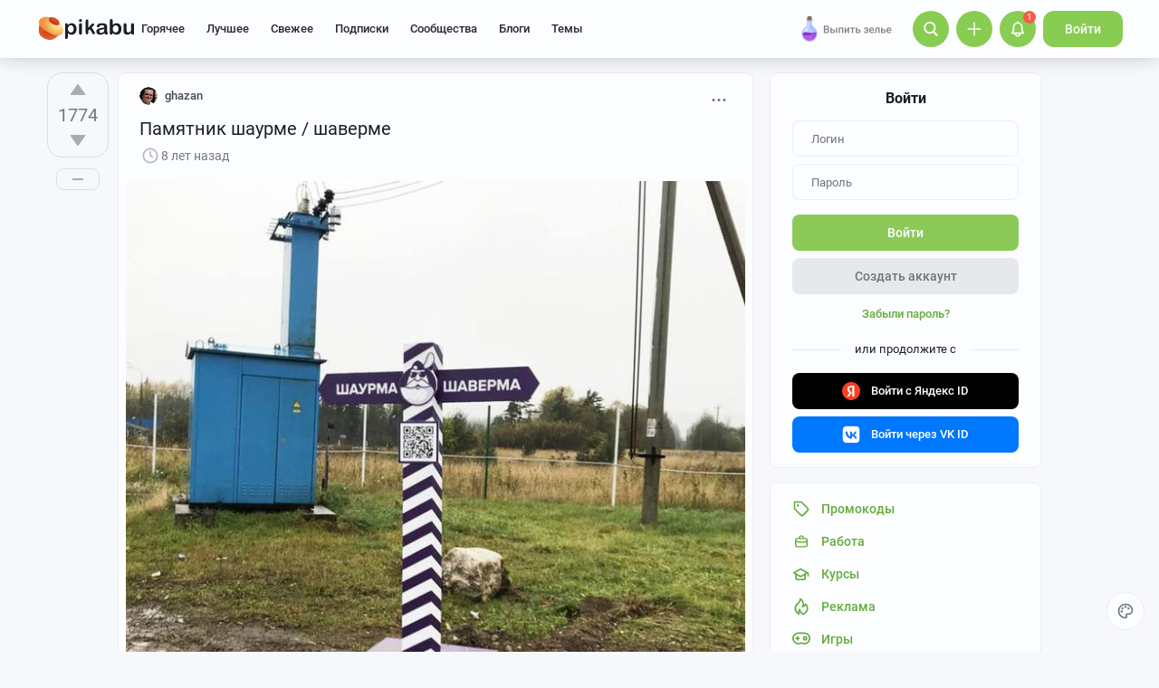

--- FILE ---
content_type: text/html; charset=windows-1251
request_url: https://pikabu.ru/story/pamyatnik_shaurme__shaverme_5407755
body_size: 36009
content:

			<!doctype html>
			<html lang="ru" class="dv no-svg no-js" dir="ltr">
			<head>
				<title>Памятник шаурме / шаверме - 13.10.17 17:23 | Пикабу</title>
				<meta charset="windows-1251">
				<meta http-equiv="x-ua-compatible" content="ie=edge">
				<meta name="viewport" content="width=device-width, initial-scale=1">
				<meta name="description" content="Памятник шаурме / шаверме - 13.10.17 17:23 — пост пикабушника ghazan. Комментариев - 120, сохранений - 83. Присоединяйтесь к обсуждению или опубликуйте свой пост!"><link rel="preload" as="image" fetchpriority="high" href="https://cs6.pikabu.ru/post_img/2017/10/13/9/150790443317783410.jpg">
<link rel="canonical" href="https://pikabu.ru/story/pamyatnik_shaurme__shaverme_5407755">
				<!--5e70yo7ib1jivlw5-->
				<meta property="fb:admins" content="100000072189793">
				<meta property="fb:app_id" content="586543721489673">
				<link rel="search" title="Пикабу" type="application/opensearchdescription+xml" href="https://pikabu.ru/api/osd/description.php">
				<link id="favicon" rel="shortcut icon" href="https://cs.pikabu.ru/assets/favicon.ico" type="image/x-icon">
				<link rel="apple-touch-icon" href="https://cs.pikabu.ru/assets/images/apple-touch-icon-60x60.png">
				<link rel="apple-touch-icon" sizes="76x76" href="https://cs.pikabu.ru/assets/images/apple-touch-icon-76x76.png">
				<link rel="apple-touch-icon" sizes="120x120" href="https://cs.pikabu.ru/assets/images/apple-touch-icon-120x120.png">
				<link rel="apple-touch-icon" sizes="152x152" href="https://cs.pikabu.ru/assets/images/apple-touch-icon-152x152.png">
				<link rel="alternate" type="application/rss+xml" title="RSS" href="/xmlfeeds.php?cmd=popular">
				<meta name="yandex-tableau-widget" content="logo=https://cs.pikabu.ru/assets/images/ya_tableau.png, color=#8ac858">
		<script type="text/javascript">!function(){var t=document.createElement("script");t.type="text/javascript",t.async=!0,t.src="https://vk.ru/js/api/openapi.js?169",t.onload=function(){VK.Retargeting.Init("VK-RTRG-1217519-1X1GE"),VK.Retargeting.Hit()},document.head.appendChild(t)}();</script><noscript><img src="https://vk.ru/rtrg?p=VK-RTRG-1217519-1X1GE" style="position:fixed; left:-999px;" alt=""/></noscript>
			<script>
				function loadAsyncScript(key, url, attrs = {}) {
					key = "script" + key;
					const script = document.createElement("script");
					script.async = true;
					script.src = url;
					for (const k in attrs) {
						script.setAttribute(k, attrs[k]);
					}
					window[key] = script;
					script.addEventListener("load", () => window[key + "Loaded"] = true);
					document.head.append(script);
				}
			</script>
		
			<meta name="twitter:card" content="summary_large_image"/>
			<meta name="twitter:site" content="@pikabu_vk"/>
			<meta name="twitter:title" content="Памятник шаурме / шаверме"/>
			<meta name="twitter:url" content="https://pikabu.ru/story/pamyatnik_shaurme__shaverme_5407755"/>
			<meta name="twitter:domain" content="pikabu.ru"/>
		
				<meta name="twitter:description" content="Пост пикабушника ghazan"/>
			
				<meta name="twitter:image" content="https://cs9.pikabu.ru/post_img/2017/10/13/9/og_og_1507904621256613329.jpg"/>
			
			<meta property="article:author" content="https://www.facebook.com/pikabu.ru">
			<meta property="article:publisher" content="https://www.facebook.com/pikabu.ru">
			<meta property="og:type" content="article"/>
			<meta property="og:title" content="Памятник шаурме / шаверме"/>
			<meta property="og:url" content="https://pikabu.ru/story/pamyatnik_shaurme__shaverme_5407755"/>
			<meta property="og:image" content="https://cs9.pikabu.ru/post_img/2017/10/13/9/og_og_1507904621256613329.jpg"/>
			<meta property="og:site_name" content="Пикабу"/>
		
				<meta property="og:description" content="Пост пикабушника ghazan"/>
			
			<meta name="msvalidate.01" content="5A4048C8FE214628224C740680B7A15C"/>
		<script type="application/ld+json">[{"@context":"https:\/\/schema.org","@type":"BreadcrumbList","itemListElement":[{"@type":"ListItem","position":1,"name":"\u0413\u043b\u0430\u0432\u043d\u0430\u044f","item":"https:\/\/pikabu.ru\/"},{"@type":"ListItem","position":2,"name":"\u041f\u0430\u043c\u044f\u0442\u043d\u0438\u043a","item":"https:\/\/pikabu.ru\/tag\/\u041f\u0430\u043c\u044f\u0442\u043d\u0438\u043a\/hot"},{"@type":"ListItem","position":3,"name":"\u0428\u0430\u0443\u0440\u043c\u0430","item":"https:\/\/pikabu.ru\/tag\/\u0428\u0430\u0443\u0440\u043c\u0430\/hot"},{"@type":"ListItem","position":4,"name":"\u0428\u0430\u0432\u0435\u0440\u043c\u0430","item":"https:\/\/pikabu.ru\/tag\/\u0428\u0430\u0432\u0435\u0440\u043c\u0430\/hot"},{"@type":"ListItem","position":5,"name":"\u041f\u0430\u043c\u044f\u0442\u043d\u0438\u043a \u0448\u0430\u0443\u0440\u043c\u0435 \/ \u0448\u0430\u0432\u0435\u0440\u043c\u0435"}]}]</script><script type="application/ld+json">{"@context":"https:\/\/schema.org","@type":"WebPage","headline":"\u041f\u0430\u043c\u044f\u0442\u043d\u0438\u043a \u0448\u0430\u0443\u0440\u043c\u0435 \/ \u0448\u0430\u0432\u0435\u0440\u043c\u0435","url":"https:\/\/pikabu.ru\/story\/pamyatnik_shaurme__shaverme_5407755","dateCreated":"20171013T172340+03:00","creator":"https:\/\/pikabu.ru\/@ghazan"}</script><script type="text/javascript">(function(){var T="pkb_theme";var h=document,E=h.documentElement,d=E.classList;function c(e,s,r){return e===s||e>s&&(r>=e&&r<1440||r>=0&&r<s)||e<s&&r>=e&&r<s}var _=[],M=function(){try{var e=JSON.parse(localStorage.getItem(T));if(e.v!==1)return;var s=e.d,r=e.s,o=e.f,i=e.to,n=new Date,a={};a.originalThemeObj=e,o=typeof o=="number"&&o<1440?o:null,i=typeof i=="number"&&i<1440?i:null,n=n.getHours()*60+n.getMinutes(),s&&(!r||o!==null&&i!==null&&c(o,i,n))&&(a.useDarkTheme=!0);var u=_.indexOf(e.t);return u>-1&&(a.theme=_[u]),a}catch(e){}},t=M(),l=window.matchMedia,f=l&&l("(prefers-color-scheme: dark)").matches;t&&t.theme&&E.setAttribute("data-theme",t.theme);var A;(A=t==null?void 0:t.originalThemeObj)!=null&&A.a&&E.setAttribute("data-theme-animations",!0);(t&&t.useDarkTheme||!t&&f)&&(E.setAttribute("data-theme-dark","true"),t||localStorage.setItem(T,JSON.stringify({d:!0})))})();</script><script type="application/json" class="app__config" data-entry="initParams">{"siteURL":"https:\/\/pikabu.ru\/","imgURL":"https:\/\/cs.pikabu.ru\/","uploadServerUrl":"https:\/\/u.pikabu.ru","uploadVideoServerUrl":"https:\/\/v.pikabu.ru","statUrl":"https:\/\/d.pikabu.ru","environment":225,"pageName":"story","pageRecordID":"5407755","sessionID":"7e1n9v75rb8pl30v9l6bi66tr5","csrfToken":"dd43d9f33e2fd4c46187fe0961cef5a2","isStoryAnimPreview":true,"isCommAnimPreview":true,"isScrollTopBtn":true,"isNsfwStory":false,"isAjaxLoadMode":true,"isExpandedMode":true,"isFullStoryView":false,"uniqueBufferID":"4bae321b56","maxCommentsBranchDepth":1,"filterName":"","isDeleted":false,"remainingRestoringDays":0,"maxImageFileSize":20971520,"swUrl":"\/sw.js","swVersion":"65b04cd36c3a","isAvailableMessageCommentsTyping":true,"is_client_error_catch":false,"isAvailableStoryViews":true,"isAvailableNewWaySaveVisits":true,"analyticsParameters":[],"tags_fold_mode":0,"showTopHotStory":false,"isVideoAutoplayMode":true,"isAdsDisabled":false,"isAdsDisableAllowed":false,"isConfirmed":false,"userFlags":0,"oauthLogin":"","providerName":"","isExternalReferer":true,"canShowSurvey":false,"aqpt":"52353dd808ea666a8ac3153e05fa780c","isUserTopAuthor":false,"birthday_tasks":[""],"isStatisticsAvailable":false,"canSubscribeToPaidOptions":false,"hasPaidOptions":false,"subsCommentsCount":0,"isGoldenUser":false,"minStoryImgAspectRatioForMaxHeight":0.25,"websocketAddr":"wss:\/\/ws.pikabu.ru","userAchievementBalance":0,"isNsfwRestrictedCountry":false,"userID":0,"isSlowModeEnabled":false,"isNewUser":true,"canUseOneTapAuth":false,"isEmotionsEnabled":true,"emotionsTypesConfig":{"1":{"class":"laugh","is_for_moderator":0,"is_paid":0},"2":{"class":"angel","is_for_moderator":0,"is_paid":0},"3":{"class":"omg","is_for_moderator":0,"is_paid":0},"4":{"class":"sad","is_for_moderator":0,"is_paid":0},"5":{"class":"angry","is_for_moderator":0,"is_paid":0},"6":{"class":"100","is_for_moderator":0,"is_paid":0},"7":{"class":"applause","is_for_moderator":0,"is_paid":0},"8":{"class":"clown","is_for_moderator":0,"is_paid":0},"9":{"class":"crying","is_for_moderator":0,"is_paid":0},"10":{"class":"cute","is_for_moderator":0,"is_paid":0},"11":{"class":"dove","is_for_moderator":0,"is_paid":0},"12":{"class":"facepalm","is_for_moderator":0,"is_paid":0},"13":{"class":"fire","is_for_moderator":0,"is_paid":0},"14":{"class":"heartbreak","is_for_moderator":0,"is_paid":0},"15":{"class":"heartlike","is_for_moderator":0,"is_paid":0},"16":{"class":"lol","is_for_moderator":0,"is_paid":0},"17":{"class":"mod-ban","is_for_moderator":1,"is_paid":0},"18":{"class":"mod-check","is_for_moderator":1,"is_paid":0},"19":{"class":"mod-pikabu","is_for_moderator":1,"is_paid":0},"20":{"class":"mod-wait","is_for_moderator":1,"is_paid":0},"21":{"class":"mod-see","is_for_moderator":1,"is_paid":0},"22":{"class":"popcorn","is_for_moderator":0,"is_paid":0},"23":{"class":"stoneface","is_for_moderator":0,"is_paid":0},"24":{"class":"strawberry","is_for_moderator":0,"is_paid":0},"25":{"class":"wtf","is_for_moderator":0,"is_paid":0},"26":{"class":"poop","is_for_moderator":0,"is_paid":1},"27":{"class":"skull","is_for_moderator":0,"is_paid":1},"28":{"class":"holding-tears","is_for_moderator":0,"is_paid":1},"29":{"class":"praying","is_for_moderator":0,"is_paid":1},"30":{"class":"melting","is_for_moderator":0,"is_paid":1},"33":{"class":"rage","is_for_moderator":0,"is_paid":1},"34":{"class":"party","is_for_moderator":0,"is_paid":1},"35":{"class":"christmastree","is_for_moderator":0,"is_paid":0}},"commentLikeEmotionId":15,"emotionsMinStoryId":7209426,"LIMIT_MAX_BLOCKS_COUNT":300,"LIMIT_MAX_MEDIA_BLOCKS_COUNT":25,"LIMIT_IMAGES_BYTES":20971520,"limitSeriesPerUser":100,"limitStoriesInSeries":1000,"cloudTipsMode":1,"availableStoryBoosts":0,"maxStoryBoosts":2,"oauthError":0,"oauthErrorMessage":""}</script><link type="text/css" rel="stylesheet" href="https://cs.pikabu.ru/apps/ub/5.4.510/desktop/app.mo.css"><style>@font-face{font-family:Roboto;font-style:normal;font-weight:400;font-display:block;src:url(https://cs.pikabu.ru/apps/ub/5.0.1/desktop/style/roboto-regular.woff2)format("woff2")}@font-face{font-family:Roboto;font-style:italic;font-weight:400;font-display:block;src:url(https://cs.pikabu.ru/apps/ub/5.0.1/desktop/style/roboto-italic.woff2)format("woff2")}@font-face{font-family:Roboto;font-style:normal;font-weight:500;font-display:block;src:url(https://cs.pikabu.ru/apps/ub/5.0.1/desktop/style/roboto-500.woff2)format("woff2")}@font-face{font-family:Roboto;font-style:italic;font-weight:500;font-display:block;src:url(https://cs.pikabu.ru/apps/ub/5.0.1/desktop/style/roboto-500italic.woff2)format("woff2")}@font-face{font-family:Roboto;font-style:normal;font-weight:700;font-display:block;src:url(https://cs.pikabu.ru/apps/ub/5.4.81/desktop/style/roboto-bold.woff2)format("woff2")}@font-face{font-family:Roboto;font-style:italic;font-weight:700;font-display:block;src:url(https://cs.pikabu.ru/apps/ub/5.4.81/desktop/style/roboto-bold-italic.woff2)format("woff2")}@font-face{font-family:FontAwesome;font-display:block;src:url(https://cs.pikabu.ru/apps/ub/5.0.1/desktop/style/fontawesome.woff2)format("woff2");font-weight:400;font-style:normal}@font-face{font-family:Lato;font-style:normal;font-weight:400;font-display:block;src:url()format("woff2")}@font-face{font-family:Lato;font-style:italic;font-weight:400;font-display:block;src:url()format("woff2")}@font-face{font-family:Lato;font-style:normal;font-weight:500;font-display:block;src:url()format("woff2")}@font-face{font-family:Lato;font-style:italic;font-weight:500;font-display:block;src:url()format("woff2")}@font-face{font-family:Lato;font-style:normal;font-weight:700;font-display:block;src:url()format("woff2")}@font-face{font-family:Lato;font-style:italic;font-weight:700;font-display:block;src:url()format("woff2")}@font-face{font-family:Inter;font-style:normal;font-weight:400;font-display:block;src:url()format("woff2")}@font-face{font-family:Inter;font-style:italic;font-weight:400;font-display:block;src:url()format("woff2")}@font-face{font-family:Inter;font-style:normal;font-weight:500;font-display:block;src:url()format("woff2")}@font-face{font-family:Inter;font-style:italic;font-weight:500;font-display:block;src:url()format("woff2")}@font-face{font-family:Inter;font-style:normal;font-weight:700;font-display:block;src:url()format("woff2")}@font-face{font-family:Inter;font-style:italic;font-weight:700;font-display:block;src:url()format("woff2")}@font-face{font-family:Unbounded;font-weight:400;font-display:block;src:url(https://cs.pikabu.ru/apps/ub/5.3.828/desktop/style/unbounded-400.woff2)format("woff2")}@font-face{font-family:Unbounded;font-weight:700;font-display:block;src:url(https://cs.pikabu.ru/apps/ub/5.3.828/desktop/style/unbounded-700.woff2)format("woff2")}@font-face{font-family:Unbounded;font-weight:800;font-display:block;src:url(https://cs.pikabu.ru/apps/ub/5.3.828/desktop/style/unbounded-800.woff2)format("woff2")}</style><link rel="preload" as="script" href="https://cs.pikabu.ru/apps/ub/5.4.513/desktop/app.1c9a812a9474.mo.js"><link rel="preload" as="script" href="https://cs.pikabu.ru/apps/ub/5.4.486/desktop/vendors-editor.7397e3e8ac06.mo.js"><link rel="preload" as="script" href="https://cs.pikabu.ru/apps/ub/5.4.512/desktop/vendors.5c8adaf5e016.mo.js"><link rel="preload" as="script" href="https://cs.pikabu.ru/apps/ub/5.4.513/desktop/ui.9443135fd5b2.mo.js"><link rel="preload" as="font" type="font/woff2" crossorigin="anonymous" href="https://cs.pikabu.ru/apps/ub/5.0.1/desktop/style/roboto-regular.woff2"><link rel="preload" as="font" type="font/woff2" crossorigin="anonymous" href="https://cs.pikabu.ru/apps/ub/5.0.1/desktop/style/roboto-500.woff2"><link rel="preload" as="font" type="font/woff2" crossorigin="anonymous" href="https://cs.pikabu.ru/apps/ub/5.4.81/desktop/style/roboto-bold.woff2"><link rel="preload" as="script" href="https://cs.pikabu.ru/apps/ub/5.4.480/desktop/app.7d4c711ce970.mo.js"><script>loadAsyncScript("HeaderBidding", "https://yandex.ru/ads/system/header-bidding.js");</script>
				<script>
					window.YaHeaderBiddingSettings = {
						biddersMap: {"myTarget":"812207","buzzoola":"881100","adriver":"1144261","sape":"2058588","astralab":"2774317","videonow":"881099","betweenDigital":"812208","mediasniper":"2363733","otm":"1419740","alfasense":"1097220","hybrid":"3360626","bidvol":"3404683","nemedia":"3150573","smi2":"3477109","roxot":"3475001","adfox_yandex_adplay-adv":"3362215"},
						...{"adUnits":[{"code":"adfox_d_feed_all_sidebar_1","sizes":[[300,600]],"bids":[{"bidder":"myTarget","params":{"placementId":"235694"}},{"bidder":"hybrid","params":{"placementId":"6853f8e6810d9819b48fe386"}},{"bidder":"solta","params":{"placementId":"185-Bd0Kv"}},{"bidder":"bidvol","params":{"placementId":"53599"}},{"bidder":"getintent","params":{"placementId":"215_V_pikabu.ru_D_Post_sidebar-top_300x600"}},{"bidder":"Gnezdo","params":{"placementId":"350920"}},{"bidder":"mediatoday","params":{"placementId":"10215"}},{"bidder":"astralab","params":{"placementId":"65ce0529f1662124c92ac3ef"}},{"bidder":"videonow","params":{"placementId":"8029993"}},{"bidder":"betweenDigital","params":{"placementId":"4737253"}},{"bidder":"mediasniper","params":{"placementId":"4642"}},{"bidder":"adriver","params":{"placementId":"49:pikabu_300x600_1_D_vn"}},{"bidder":"sape","params":{"placementId":"880881"}},{"bidder":"rtbhouse","params":{"placementId":"nAuoutQkhMRdJo5jPZTE"}},{"bidder":"otm","params":{"placementId":"518"}},{"bidder":"buzzoola","params":{"placementId":"1261223"}}]},{"code":"adfox_d_feed_all_sidebar_2","sizes":[[300,250],[300,300]],"bids":[{"bidder":"myTarget","params":{"placementId":"1676512"}},{"bidder":"hybrid","params":{"placementId":"6853f8fa810d9819b48fe388"}},{"bidder":"solta","params":{"placementId":"185-Ez1Ng"}},{"bidder":"bidvol","params":{"placementId":"53598"}},{"bidder":"getintent","params":{"placementId":"215_V_pikabu.ru_D_Post-sidebar-middle_300x250"}},{"bidder":"betweenDigital","params":{"placementId":"2492414"}},{"bidder":"Gnezdo","params":{"placementId":"350921"}},{"bidder":"astralab","params":{"placementId":"65ce05b2f1662124c92ac3f2"}},{"bidder":"adriver","params":{"placementId":"49:pikabu_300x600_2_D_vn"}},{"bidder":"videonow","params":{"placementId":"8030208"}},{"bidder":"mediasniper","params":{"placementId":"4643"}},{"bidder":"rtbhouse","params":{"placementId":"XA3rcocGjX9Bly6JOXPR"}},{"bidder":"sape","params":{"placementId":"880883"}},{"bidder":"otm","params":{"placementId":"56045"}},{"bidder":"buzzoola","params":{"placementId":"1122377"}}]},{"code":"adfox_context_menu_1","sizes":[[300,300],[300,250]],"bids":[{"bidder":"myTarget","params":{"placementId":"1676473"}},{"bidder":"getintent","params":{"placementId":"215_V_pikabu.ru_D_Post-sidebar-down_300x250"}},{"bidder":"solta","params":{"placementId":"185-Cj0Rn"}},{"bidder":"hybrid","params":{"placementId":"6853f91770e7b2f9582ec2da"}},{"bidder":"bidvol","params":{"placementId":"53597"}},{"bidder":"Gnezdo","params":{"placementId":"350922"}},{"bidder":"adriver","params":{"placementId":"49:pikabu_300x600_3_D_vn"}},{"bidder":"astralab","params":{"placementId":"65ce05f9f1662124c92ac3f9"}},{"bidder":"betweenDigital","params":{"placementId":"4737255"}},{"bidder":"videonow","params":{"placementId":"8031585"}},{"bidder":"mediasniper","params":{"placementId":"4644"}},{"bidder":"sape","params":{"placementId":"880882"}},{"bidder":"rtbhouse","params":{"placementId":"QX63YQ80IywZOiCSFhor"}},{"bidder":"otm","params":{"placementId":"56038"}},{"bidder":"buzzoola","params":{"placementId":"1261224"}}]},{"code":"adfox_context_story_top_1","sizes":[[700,250]],"bids":[{"bidder":"myTarget","params":{"placementId":"1502962"}},{"bidder":"getintent","params":{"placementId":"215_V_pikabu.ru_D_Post_UnderPost_700x250"}},{"bidder":"Gnezdo","params":{"placementId":"351075"}},{"bidder":"buzzoola","params":{"placementId":"1262151"}},{"bidder":"betweenDigital","params":{"placementId":"4493602"}},{"bidder":"videonow","params":{"placementId":"8092142"}}]},{"code":"adfox_d_story_undercomments_1","sizes":[[240,400]],"bids":[{"bidder":"myTarget","params":{"placementId":"1821626"}},{"bidder":"hybrid","params":{"placementId":"6853fba070e7b2f9582ec2fa"}},{"bidder":"astralab","params":{"placementId":"680a428b4e6965fa7b31b62b"}},{"bidder":"adriver","params":{"placementId":"49:pikabu_240x400_d_story_undercomments-1"}},{"bidder":"alfasense","params":{"placementId":"74270"}},{"bidder":"otm","params":{"placementId":"100826"}},{"bidder":"sape","params":{"placementId":"938462"}},{"bidder":"getintent","params":{"placementId":"215_V_pikabu.ru_D_Story_Undercomments-1_240\u0445400"}},{"bidder":"buzzoola","params":{"placementId":"1292807"}},{"bidder":"betweenDigital","params":{"placementId":"4843181"}},{"bidder":"videonow","params":{"placementId":"11883531"}}]},{"code":"adfox_d_story_undercomments_2","sizes":[[240,400]],"bids":[{"bidder":"myTarget","params":{"placementId":"1821633"}},{"bidder":"astralab","params":{"placementId":"680a428d4e6965fa7b31b644"}},{"bidder":"hybrid","params":{"placementId":"6853fbb2810d9819b48fe39c"}},{"bidder":"adriver","params":{"placementId":"49:pikabu_240x400_d_story_undercomments-2"}},{"bidder":"otm","params":{"placementId":"100829"}},{"bidder":"alfasense","params":{"placementId":"74272"}},{"bidder":"sape","params":{"placementId":"938463"}},{"bidder":"getintent","params":{"placementId":"215_V_pikabu.ru_D_Story_Undercomments-2_240\u0445400"}},{"bidder":"buzzoola","params":{"placementId":"1292809"}},{"bidder":"betweenDigital","params":{"placementId":"4843182"}},{"bidder":"videonow","params":{"placementId":"11884992"}}]},{"code":"adfox_d_story_undercomments_3","sizes":[[214,400]],"bids":[{"bidder":"myTarget","params":{"placementId":"1821638"}},{"bidder":"sape","params":{"placementId":"938464"}},{"bidder":"buzzoola","params":{"placementId":"1292811"}},{"bidder":"alfasense","params":{"placementId":"74304"}},{"bidder":"betweenDigital","params":{"placementId":"4843183"}},{"bidder":"videonow","params":{"placementId":"11885706"}}]},{"code":"adfox_context_story__1","sizes":[[700,250],[700,300]],"bids":[{"bidder":"myTarget","params":{"placementId":"1502964"}},{"bidder":"Gnezdo","params":{"placementId":"351076"}},{"bidder":"buzzoola","params":{"placementId":"1262152"}},{"bidder":"betweenDigital","params":{"placementId":"2494342"}},{"bidder":"videonow","params":{"placementId":"8093899"}}]},{"code":"adfox_feed-posts","sizes":[[700,250],[700,300],[700,400]],"bids":[{"bidder":"myTarget","params":{"placementId":"1502966"}},{"bidder":"sape","params":{"placementId":"931686"}},{"bidder":"buzzoola","params":{"placementId":"1262153"}},{"bidder":"Gnezdo","params":{"placementId":"351077"}},{"bidder":"betweenDigital","params":{"placementId":"4617271"}},{"bidder":"videonow","params":{"placementId":"8094532"}}]},{"code":"adfox_d_story_postroll","sizes":[[700,250],[700,300],[700,400]],"bids":[{"bidder":"myTarget","params":{"placementId":"1590732"}},{"bidder":"sape","params":{"placementId":"914326"}},{"bidder":"buzzoola","params":{"placementId":"1284623"}}]},{"code":"adfox_d_feed_all_sidebar_fix","sizes":[[300,250],[300,300]],"bids":[{"bidder":"myTarget","params":{"placementId":"1676848"}},{"bidder":"solta","params":{"placementId":"185-Xq6An"}},{"bidder":"betweenDigital","params":{"placementId":"4497038"}},{"bidder":"nemedia","params":{"placementId":"7661"}},{"bidder":"getintent","params":{"placementId":"215_V_pikabu.ru_D_D-GC-300x600-fix_300x250"}},{"bidder":"bidvol","params":{"placementId":"53596"}},{"bidder":"hybrid","params":{"placementId":"6853f92c70e7b2f9582ec2dc"}},{"bidder":"adriver","params":{"placementId":"49:pikabu_300x600_fix_D_vn"}},{"bidder":"Gnezdo","params":{"placementId":"350923"}},{"bidder":"astralab","params":{"placementId":"65ce0866f1662124c92ac3fe"}},{"bidder":"videonow","params":{"placementId":"8032441"}},{"bidder":"sape","params":{"placementId":"880885"}},{"bidder":"mediasniper","params":{"placementId":"4645"}},{"bidder":"otm","params":{"placementId":"56052"}},{"bidder":"buzzoola","params":{"placementId":"1228253"}}]}],"timeout":1000},
						callbacks: {
							onBidsReceived: (bids) => {
								 try {
									window.bidsList = window.Ya.headerBidding.getBidsReceived();
								} catch (e) {}
							}
						}
					};
				</script>
			
			<script>
			window.Ya || (window.Ya = {});
			window.yaContextCb = window.yaContextCb || [];
			window.Ya.adfoxCode || (window.Ya.adfoxCode = {});
			window.Ya.adfoxCode.hbCallbacks || (window.Ya.adfoxCode.hbCallbacks = []);
			</script>
			<script id="yandex-context-script"></script>
			<script type="text/javascript">
				window.addEventListener("load", () => {
					const script = document.getElementById("yandex-context-script");
					script.src = "https://yandex.ru/ads/system/context.js";
				});
			</script>
		
				<script id="yandex-video-script"></script>
				<script type="text/javascript">
					window.addEventListener("load", () => {
						const script = document.getElementById("yandex-video-script");
						script.src = "https://yandex.ru/ads/system/adsdk.js";
					});
				</script>
			<meta name="robots" content="max-image-preview:large">
			<script>
				window.PkbAnalytics = {"source":3,"userID":0,"isNewUser":true,"sessionID":"7e1n9v75rb8pl30v9l6bi66tr5","experiments":{"blogs_label_20251028":"D","decrease_images_20250120":"B","pikabu_games_menu_20251204":"B","unauthorised_views_20250324":"B"},"unauthorizedId":"3680722304355453619","unauthorizedTs":1768895033,"gaClientId":""};
			</script>
		
			</head>
			<body>
				<script type="text/javascript">(()=>{"use strict";var e,r,t,o,n,a={},i={};function d(e){var r=i[e];if(void 0!==r)return r.exports;var t=i[e]={id:e,loaded:!1,exports:{}};return a[e].call(t.exports,t,t.exports,d),t.loaded=!0,t.exports}d.m=a,d.amdD=function(){throw new Error("define cannot be used indirect")},d.amdO={},e=[],d.O=(r,t,o,n)=>{if(!t){var a=1/0;for(s=0;s<e.length;s++){for(var[t,o,n]=e[s],i=!0,l=0;l<t.length;l++)(!1&n||a>=n)&&Object.keys(d.O).every((e=>d.O[e](t[l])))?t.splice(l--,1):(i=!1,n<a&&(a=n));if(i){e.splice(s--,1);var u=o();void 0!==u&&(r=u)}}return r}n=n||0;for(var s=e.length;s>0&&e[s-1][2]>n;s--)e[s]=e[s-1];e[s]=[t,o,n]},d.n=e=>{var r=e&&e.__esModule?()=>e.default:()=>e;return d.d(r,{a:r}),r},t=Object.getPrototypeOf?e=>Object.getPrototypeOf(e):e=>e.__proto__,d.t=function(e,o){if(1&o&&(e=this(e)),8&o)return e;if("object"==typeof e&&e){if(4&o&&e.__esModule)return e;if(16&o&&"function"==typeof e.then)return e}var n=Object.create(null);d.r(n);var a={};r=r||[null,t({}),t([]),t(t)];for(var i=2&o&&e;"object"==typeof i&&!~r.indexOf(i);i=t(i))Object.getOwnPropertyNames(i).forEach((r=>a[r]=()=>e[r]));return a.default=()=>e,d.d(n,a),n},d.d=(e,r)=>{for(var t in r)d.o(r,t)&&!d.o(e,t)&&Object.defineProperty(e,t,{enumerable:!0,get:r[t]})},d.f={},d.e=e=>Promise.all(Object.keys(d.f).reduce(((r,t)=>(d.f[t](e,r),r)),[])),d.u=e=>({111:"/apps/ub/5.4.430/desktop/vendors-hls",341:"/apps/ub/5.4.0/desktop/vendors-secondary",535:"/apps/ub/5.4.0/desktop/vendors-dash"}[e]+"."+{111:"252971e2fc04",341:"f9f59a4cfb03",535:"d4ca24021f2f"}[e]+".mo.js"),d.g=function(){if("object"==typeof globalThis)return globalThis;try{return this||new Function("return this")()}catch(e){if("object"==typeof window)return window}}(),d.hmd=e=>((e=Object.create(e)).children||(e.children=[]),Object.defineProperty(e,"exports",{enumerable:!0,set:()=>{throw new Error("ES Modules may not assign module.exports or exports.*, Use ESM export syntax, instead: "+e.id)}}),e),d.o=(e,r)=>Object.prototype.hasOwnProperty.call(e,r),o={},n="pikabu:",d.l=(e,r,t,a)=>{if(o[e])o[e].push(r);else{var i,l;if(void 0!==t)for(var u=document.getElementsByTagName("script"),s=0;s<u.length;s++){var f=u[s];if(f.getAttribute("src")==e||f.getAttribute("data-webpack")==n+t){i=f;break}}i||(l=!0,(i=document.createElement("script")).charset="utf-8",i.timeout=120,d.nc&&i.setAttribute("nonce",d.nc),i.setAttribute("data-webpack",n+t),i.src=e),o[e]=[r];var c=(r,t)=>{i.onerror=i.onload=null,clearTimeout(p);var n=o[e];if(delete o[e],i.parentNode&&i.parentNode.removeChild(i),n&&n.forEach((e=>e(t))),r)return r(t)},p=setTimeout(c.bind(null,void 0,{type:"timeout",target:i}),12e4);i.onerror=c.bind(null,i.onerror),i.onload=c.bind(null,i.onload),l&&document.head.appendChild(i)}},d.r=e=>{"undefined"!=typeof Symbol&&Symbol.toStringTag&&Object.defineProperty(e,Symbol.toStringTag,{value:"Module"}),Object.defineProperty(e,"__esModule",{value:!0})},d.nmd=e=>(e.paths=[],e.children||(e.children=[]),e),d.p="https://cs.pikabu.ru/",(()=>{d.b=document.baseURI||self.location.href;var e={658:0};d.f.j=(r,t)=>{var o=d.o(e,r)?e[r]:void 0;if(0!==o)if(o)t.push(o[2]);else if(658!=r){var n=new Promise(((t,n)=>o=e[r]=[t,n]));t.push(o[2]=n);var a=d.p+d.u(r),i=new Error;d.l(a,(t=>{if(d.o(e,r)&&(0!==(o=e[r])&&(e[r]=void 0),o)){var n=t&&("load"===t.type?"missing":t.type),a=t&&t.target&&t.target.src;i.message="Loading chunk "+r+" failed.\n("+n+": "+a+")",i.name="ChunkLoadError",i.type=n,i.request=a,o[1](i)}}),"chunk-"+r,r)}else e[r]=0},d.O.j=r=>0===e[r];var r=(r,t)=>{var o,n,[a,i,l]=t,u=0;if(a.some((r=>0!==e[r]))){for(o in i)d.o(i,o)&&(d.m[o]=i[o]);if(l)var s=l(d)}for(r&&r(t);u<a.length;u++)n=a[u],d.o(e,n)&&e[n]&&e[n][0](),e[n]=0;return d.O(s)},t=self.webpackChunkpikabu=self.webpackChunkpikabu||[];t.forEach(r.bind(null,0)),t.push=r.bind(null,t.push.bind(t))})()})();(function(){var n=document,C=n.documentElement,s=C.classList;s.remove("no-js");function c(){try{return eval("async () => {}"),!0}catch(o){return!1}}var b=c();function p(){return window.CSS?window.CSS.supports("color","var(--primary)"):!1}var l="pkb_svg",i="pkb_modern";var f=n.cookie,M=f.indexOf(i)===-1,S=f.indexOf(i+"=1")!==-1;function m(o,e){var r=new Date,T=(o?"1":"0")+(e?"1":"0");r.setMilliseconds(864e5),n.cookie="".concat(i,"=").concat(T,";expires=").concat(r.toUTCString())}M&&(S=c(),m(S,p()));S&&(window.onerror=function(){arguments[4]instanceof SyntaxError&&(m(!1,p()),n.location.reload())});function _(o){var e=5381,r=o.length;for(;r--;)e=e*33^o.charCodeAt(r);return e>>>0}var L=function(){try{return"localStorage"in window&&Boolean(window.localStorage)}catch(o){return!1}},a=L()?window.localStorage:void 0,d=typeof a!="undefined";var t=null,g=/^<svg(.*)svg>$/,E=function(){t&&(n.body.insertAdjacentHTML("afterbegin",t),s.remove("no-svg"))},O;d&&(t=((O=a)==null?void 0:O.getItem(l))||null,typeof t=="string"&&g.test(t)&&_(t)===3178398754?E():t=null);if(!t){var o=new XMLHttpRequest,e="";/\bplb=1/.test(document.cookie)&&(e="https://pikabu.lh/staff/common/proxy-local-build/get_sprites.php?path="),o.open("GET",e+"https://cs.pikabu.ru/apps/ub/5.4.509/desktop/sprite.svg",!0),o.onload=function(){var r;o.status===200&&(t=o.responseText,g.test(t)&&(E(),d&&((r=a)==null||r.setItem(l,t))))},o.send()}var u=navigator.userAgent;(/MSIE (\d*[\d.]*)/.test(u)||/Trident\/.*rv:(\d+[\d.]*)/.test(u))&&s.add("ie");u.indexOf("Edge/")>0&&s.add("ms-edge")})();</script>
		
				<div class="app">
					<header class="header ">
		
			<style type="text/css">
				#adfox_156570562144159249 {
					width: 100%;
					overflow: hidden;
					display: block !important;
					visibility: visible !important;
					position:relative !important;
					max-height: 264px !important;
				}
				#adfox_156570562144159249 > div {
					position: relative !important;
					margin-bottom: -64px;
					height: 264px !important;
					width: 100% !important;
				}
				#adfox_156570562144159249 > div a {
					height: 100% !important;
					width: 100% !important;
					margin-left: 0 !important;
					left: 0 !important;
				}
				.header__main {
					position: relative;
				}
			</style>
			<div id="adfox_156570562144159249" class="external_branding"></div>
		
			<div class="header__main">
				<div class="header__inner">
		
			<div class="header__item header__logo">
				<div class="logo hint hint_bottom" aria-label="Ну так что, с макарошками или с пюрешкой?">
					<a class="logo__image" href="/"> <svg xmlns="http://www.w3.org/2000/svg" class="icon icon--ui__pikabu"><use xlink:href="#icon--ui__pikabu"></use></svg>
						<span class="logo__text"><svg xmlns="http://www.w3.org/2000/svg" class="icon icon--ui__logo-text"><use xlink:href="#icon--ui__logo-text"></use></svg></span>
					</a>
				</div>
			</div>
		
					<div class="header__wrapper">
						<div class="header__item header__menu">
							<div class="header-menu">
		<div class="header-menu__item" data-feed-key="hot"><a href="/">Горячее</a></div><div class="header-menu__item" data-feed-key="best"><a href="/best">Лучшее</a></div><div class="header-menu__item" data-feed-key="new"><a href="/new">Свежее</a></div>
			<div id="menu-subs" class="header-menu__item" data-feed-key="my_lent" data-analytics-params="{&quot;is_mark&quot;:&quot;0&quot;}">
				<a href="/subs">Подписки</a>
			</div>
		<div id="menu-communities" class="header-menu__item" data-feed-key="communities"><a href="/communities">Сообщества</a></div><div id="menu-companies" class="header-menu__item" data-feed-key="companies"><a href="/companies">Блоги</a></div><script type="application/json" class="app__config" data-entry="pinned-topics">[]</script>
			<div class="header-menu__item header-menu__item_topics" data-feed-key="topics">
				<a href="/themes">Темы</a>
			</div>
		
								<div class="header-menu__extra-wrapper">
									<div class="header-menu__extra"><svg xmlns="http://www.w3.org/2000/svg" class="icon icon--ui__extra"><use xlink:href="#icon--ui__extra"></use></svg></div>
								</div>
							</div>
						</div>
						<!--noindex-->
						<div class="header__item header__right-menu">
							<div class="header-right-menu">
		
				<!--noindex-->
				<a data-promo-id="" id="specials" href="https://ads.adfox.ru/260477/goLink?p1=cnpjl&amp;p2=frfe&amp;p5=bhiynq&amp;pr=%rand%" style="position:relative;display:inline-block;margin-right:15px;width:118px;top:3px;max-height:44px;" target="_blank" rel="nofollow noopener" class="promo-button">
					<img style="position:absolute; width:1px; height:1px;" src="">
					<img src="https://cs17.pikabu.ru/s/2025/08/26/14/2edvlj6h.png" style="max-height:40px;max-width:100%;">
				</a>
				<!--/noindex-->
			
							<div class="header-right-menu__item header-right-menu__search">
								<svg xmlns="http://www.w3.org/2000/svg" class="icon icon--ui-kit__search_m"><use xlink:href="#icon--ui-kit__search_m"></use></svg>
							</div>
		<a href="/add" class="header-right-menu__item header-right-menu__add button_add" data-type="header"><svg xmlns="http://www.w3.org/2000/svg" class="icon icon--ui-kit__plus_m"><use xlink:href="#icon--ui-kit__plus_m"></use></svg></a>
							<a href="/information/welcome" class="header-right-menu__item header-right-menu__notification">
								<svg xmlns="http://www.w3.org/2000/svg" class="icon icon--ui-kit__notifications_m"><use xlink:href="#icon--ui-kit__notifications_m"></use></svg>
							</a>
							<button class="pkb-normal-btn header-right-menu__login-button">
								Войти
							</button>
			
							</div>
						</div>
						<!--/noindex-->
					</div>
				</div>
			</div>
			<div class="header__sticky-filter"></div>
			<div class="header__messages">
		
				</div>
			</header>
			<script>
				if (["zalipaka.icu","picabu.cfd"].includes(location.host) && location.hash !== "#allow") {
					document.body.innerHTML = "<h1>Внимание! Это фишинговый сайт, не вводите в нем свои личные данные!</h1>";
					document.close();
				}
			</script>
		
			<div class="app__inner">
		
					<div class="sidebar sidebar_right">
						<aside class="sidebar__inner">
			
			
			<span class="auth__error auth__error_top"></span>
			<div class="sidebar-block sidebar-block_border" data-step="signin">
		
				<div class="tabs sidebar-auth">
					<div class="tabs__container">
						<div class="tabs__tab tabs__tab_visible auth" data-id="signin">
							<div class="auth__header">Войти</div>
							<div class="auth__content">
								<form method="post" action="javascript:void 0;" novalidate id="signin-form">
									<input type="hidden" name="mode" value="login"/>
									<div class="auth__field auth__field-input">
										<div class="input input_medium"><input class="input__input" type="text" name="username" autocapitalize="none" autocorrect="off" autocomplete="username" required minlength="3" maxlength="40" placeholder="Логин" tabindex="0"/></div>
									</div>
									<div class="auth__field auth__field-input">
										<div class="input input_medium"><input class="input__input" type="password" name="password" autocomplete="password" required minlength="3" maxlength="160" placeholder="Пароль" tabindex="0"/></div>
									</div>
									<div class="auth__field"><div class="auth__captcha" style="display: none;"></div></div>
									<div class="auth__field"><div class="auth__captcha_v3" style="display: none;"></div></div>
									<div class="auth__field"><span class="auth__error"></span></div>
									<div class="auth__field auth__field_firstbtn"><button type="submit" class="button_success button_width_100">Войти</button></div>
									<div class="auth__field auth__field_lastbtn">
										<button class="button_gray button_width_100" data-role="route" data-to="signup">Создать аккаунт</button>
									</div>
									<div class="auth__field">
										<span class="auth__forget" data-role="route" data-to="forget">Забыли пароль?</span>
									</div>
									<div class="section-hr">
										<div class="section-hr__title">
											<span>или продолжите с</span>
										</div>
									</div>
								</form>
							</div>
						</div>
						<div class="tabs__tab auth" data-id="signup">
							<div class="auth__header">Создать аккаунт</div>
							<div class="auth__content">
								<form method="POST" action="javascript:void 0;" autocomplete="off" novalidate>
									<!--input type="hidden" name="mode" value="auth"-->
									<div class="auth__field auth__field-input">
										<div class="input input_medium">
											<input class="input__input" type="email" autocomplete="on" name="email" placeholder="E-mail"/>
										</div>
									</div>
									<div class="auth__field auth__field-input">
										<div class="input input_medium"><input class="input__input" type="text" autocomplete="on" name="username" required minlength="4" maxlength="16" placeholder="Никнейм на Пикабу *"/></div>
									</div>
									<div class="auth__field auth__field-input">
										<div class="input input_box input_medium" data-role="auth">
											<span class="input__box">
												<input class="input__input" type="password" data-role="password" name="password" autocomplete="new-password" required minlength="6" maxlength="160" placeholder="Пароль *"/>
											</span>
										</div>
									</div>
									<div class="auth__field auth__field_agreements auth__field_modal">
										Регистрируясь, я&nbsp;даю согласие на&nbsp;<a href="/information/consent" data-type="agreement" target="_blank">обработку данных</a> и&nbsp;<a href="http://pikabu.ru/go/sub_email" target="_blank">условия почтовых рассылок</a>.
									</div>
									<div class="auth__field"><div class="auth__captcha"></div></div>
									<div class="auth__field"><div class="auth__captcha_v3"></div></div>
									<div class="auth__field"><span class="auth__error"></span></div>
									<div class="auth__field auth__field_firstbtn"><button type="submit" class="button_success button_width_100">Создать аккаунт</button></div>
									<div class="auth__field">
										<button class="button_gray button_width_100" data-role="route" data-to="signin">У меня уже есть аккаунт</button>
									</div>
									<div class="section-hr">
										<div class="section-hr__title">
											<span>или</span>
										</div>
									</div>
								</form>
							</div>
						</div>
						
			<div class="tabs__tab auth" data-id="forget">
				<div class="auth__header">Восстановление пароля</div>
				<div class="auth__content">
					<form method="POST" action="javascript:void 0;" novalidate>
						<input type="hidden" name="action" value="request"/>
						<div class="auth__field auth__field-input">
							<div class="input input_medium">
								<input name="contact" class="input__input" required type="text" placeholder="E-mail или телефон"/>
							</div>
						</div>
						<div class="auth__field"><span class="auth__error"></span></div>
						<div class="auth__field auth__field_firstbtn"><button type="submit" class="button_success button_width_100 auth__submit">Восстановить</button></div>
						<div class="auth__field"><button class="button_gray button_width_100" data-role="route" data-to="signin">Войти</button></div>
					</form>
				</div>
			</div>
			<div class="tabs__tab auth" data-id="change-password">
				<div class="auth__header">Восстановление пароля</div>
				<div class="auth__content">
				<form method="POST" action="javascript: void(0);" novalidate>
					<div class="auth__field auth__field-input">
						<div class="input input_medium" data-type="code">
							<input class="input__input" type="text" autocomplete="off" name="code" required minlength="4" maxlength="4" placeholder="Код из СМС">
						</div>
					</div>
					<div class="auth__field auth__field-input">
						<div class="input input_medium" data-type="password">
							<input class="input__input" type="password" data-role="password" name="password" autocomplete="new-password" required minlength="6" maxlength="160" placeholder="Новый пароль">
						</div>
					</div>
					<div class="auth__field auth__field-input">
						<div class="input input_medium" data-type="password2">
							<input class="input__input" type="password" data-role="password" name="password2" autocomplete="new-password" required minlength="6" maxlength="160" placeholder="Пароль еще раз">
						</div>
					</div>
					<div class="auth__field"><span class="auth__error"></span></div>
					<div class="auth__field auth__field_firstbtn auth__field_submit"><button type="submit" class="button_success button_width_100 auth__submit">Подтвердить</button></div>
					<div class="auth__field">
						<a href="tg://resolve?domain=pikabu_access_code_bot&start=" target="_blank" class="auth__tlg-link">Получить код в Telegram</a>
						<span class="hint auth__tlg-hint" aria-label="Для получения кода, на данном устройстве должно быть установлено приложение &laquo;Телеграм&raquo;"><svg xmlns="http://www.w3.org/2000/svg" class="icon icon--ui__info icon--ui__info_table-row"><use xlink:href="#icon--ui__info"></use></svg></span>
					</div>
				</form>
				</div>
			</div>
		
					</div>
				</div>
				<div class="auth auth_smallmargin" data-hidden-for="forget">
					
			<div class="auth__providers">
				
			<a href="https://pikabu.ru/oauth.php?type=ya" class="auth__provider social-icon_color social-icon_wide" data-role="ya">
				<span class="auth__provider-logo"><svg xmlns="http://www.w3.org/2000/svg" class="icon icon--social__ya icon--social__ya_tool"><use xlink:href="#icon--social__ya"></use></svg></span>
				<span class="auth__provider-text">Войти с Яндекс ID</span>
			</a>
			<a href="https://pikabu.ru/oauth.php?type=vk" class="auth__provider social-icon_color social-icon_wide" data-role="vk">
				<span class="auth__provider-logo"><svg xmlns="http://www.w3.org/2000/svg" class="icon icon--social__vkid icon--social__vkid_tool"><use xlink:href="#icon--social__vkid"></use></svg></span>
				<span class="auth__provider-text">Войти через VK ID</span>
			</a>
			</div>
		
				
				</div>
			</div>
		
			<div class="sidebar-block sidebar-block_border sidebar-block-links">
				<div class="sidebar-block__content menu menu_vertical menu_promo-sidebar"><a href="https://promokod.pikabu.ru/?utm_source=pikabu&utm_medium=sidebar_button&utm_content=promokodi" target="_blank" class="menu__item" data-button="promo_codes"><svg xmlns="http://www.w3.org/2000/svg" class="icon icon--ui__tag"><use xlink:href="#icon--ui__tag"></use></svg><span>Промокоды</span></a><a href="https://vacancies.pikabu.ru/?utm_source=sidebar2_dv" target="_blank" class="menu__item" data-button="vacancies"><svg xmlns="http://www.w3.org/2000/svg" class="icon icon--ui__office-bag"><use xlink:href="#icon--ui__office-bag"></use></svg><span>Работа</span></a><a href="https://education.pikabu.ru/?utm_source=pikabu&utm_medium=sidebar_button" target="_blank" class="menu__item" data-button="courses"><svg xmlns="http://www.w3.org/2000/svg" class="icon icon--ui__mortarboard"><use xlink:href="#icon--ui__mortarboard"></use></svg><span>Курсы</span></a><a href="https://special.pikabu.ru/mediakit/?utm_source=sidebar_dv" target="_blank" class="menu__item" data-button="mediakit"><svg xmlns="http://www.w3.org/2000/svg" class="icon icon--ui__ic_fire"><use xlink:href="#icon--ui__ic_fire"></use></svg><span>Реклама</span></a><a href="https://games.pikabu.ru/?utm_source=pikabu&utm_medium=sidebar_button&utm_content=games" target="_blank" class="menu__item" data-button="games"><svg xmlns="http://www.w3.org/2000/svg" class="icon icon--ui__gamepad"><use xlink:href="#icon--ui__gamepad"></use></svg><span>Игры</span></a><a href="https://games.pikabu.ru/payment/steam?utm_source=pikabu&utm_medium=sidebar_button&utm_content=steam" target="_blank" class="menu__item" data-button="steam"><svg xmlns="http://www.w3.org/2000/svg" class="icon icon--ui__card"><use xlink:href="#icon--ui__card"></use></svg><span>Пополнение Steam</span></a>	</div>
			</div><div class="sidebar-block sidebar-block_placeholder sidebar-banner-300x250"><div id="adfox_d_feed_all_sidebar_1" data-code="{p1:&quot;cykup&quot;,p2:&quot;hbee&quot;}" style="width:100%"></div><script type="text/javascript">(function(d) {
	if (!window.scriptHeaderBidding) {
	loadAsyncScript("HeaderBidding", "https://yandex.ru/ads/system/header-bidding.js");
}
	var c = document.getElementById("adfox_d_feed_all_sidebar_1");
	if (!c) return;
	var p = c.parentElement;
	window.s = d.createElement("script");
s.type = "lazy-js";
s.setAttribute("data-target-id", "adfox_d_feed_all_sidebar_1");
s.setAttribute("data-closest", ".story, .sidebar-block, .section_padding_none");
s.setAttribute("data-distance", "3000");s.innerHTML = "(function () {\n\tconst f = function () {\n\t\tif (0 && !window.adfoxBlocksData) {\n\twindow.adfoxBlocksData = [];\n}\ntry {\n\twindow.adRequests = (window.adRequests || new Set()).add(\"adfox_d_feed_all_sidebar_1\");\n\twindow.postMessage({event: \"pkb:adfox-request\", id: \"adfox_d_feed_all_sidebar_1\"});\n\n\twindow.yaContextCb.push(()=>{\n\t\tYa.adfoxCode.create({\n\t\t\townerId: 260477,\n\t\t\tcontainerId: \"adfox_d_feed_all_sidebar_1\",\n\t\t\tparams: {p1:\"cykup\",p2:\"hbee\"},\n\t\t\tonRender: () => {\n\t\t\t\tconst adId = adfox_d_feed_all_sidebar_1.id;\n\t\t\t\twindow.adInfoStorage = (window.adInfoStorage || new Set()).add(adId);\n\t\t\t},\n\t\t\tonLoad: (data) => {\n\t\t\t\tif (0) {\n\t\t\t\t\twindow.adfoxBlocksData.push(data);\n\t\t\t\t}\n\t\t\t\tif (!window.adfoxBlocks) {\n\t\t\t\t\twindow.adfoxBlocks = {};\n\t\t\t\t}\n\t\t\t\twindow.adfoxBlocks[adfox_d_feed_all_sidebar_1.id] = {\n\t\t\t\t\ttype: data.bundleName,\n\t\t\t\t\tcampaignId: data.campaignId || 0,\n\t\t\t\t};\n\t\t\t\twindow.postMessage({event: \"pkb:adfox-load\", id: \"adfox_d_feed_all_sidebar_1\"});\n\t\t\t}\n\t\t});\n\t});\n} catch (e) {\n\tconsole.error(e);\n}\n\t\t\n\t};\n\twindow.scriptHeaderBidding && !window.scriptHeaderBiddingLoaded\n\t\t? window.scriptHeaderBidding.addEventListener(\"load\", f)\n\t\t: f();\n})();";
p.appendChild(s);window.postMessage({event: "pkb:lazy-script-init"});
})(document);</script>
			</div>
		
			<section class="sidebar-block sidebar-block_border sidebar-block_no-padding">
		
			<article class="sidebar-game">
				<a class="sidebar-game__header" target="_blank" href="https://games.pikabu.ru?utm_source=pikabu&utm_medium=block-in-sidebar&utm_content=titile-click">
					<span class="sidebar-game__icon"><svg xmlns="http://www.w3.org/2000/svg" class="icon icon--ui-kit__pikabu-pixel_m"><use xlink:href="#icon--ui-kit__pikabu-pixel_m"></use></svg></span>
					<span class="sidebar-game__title">
						<span class="sidebar-game__title-text">Пикабу Игры</span>
						<span class="sidebar-game__title-subtext">+1000 бесплатных онлайн&nbsp;игр</span>
					</span>
				</a>
				<a target="_blank" href="https://games.pikabu.ru/game/madzhong-volshebnyie-ostrova?utm_source=pikabu&utm_medium=block-in-sidebar&utm_content=game-click" class="sidebar-game__link">
					<img class="sidebar-game__img" src="https://cs16.pikabu.ru/s/games_showcase/2025/09/23/13/isocjran_lg.webp" alt="Удивительный мир Волшебных островов нуждается в маге, который сможет наполнить бурной энергией увядающую красоту древних городов. Множество мифических существ ожидают вашей помощи на разбросанных в эфире островах.">
					<div class="sidebar-game__info">
						<p class="sidebar-game__name">Маджонг Волшебные Острова</p>
						<p class="sidebar-game__genres">Казуальные, Маджонг, Головоломки</p>
					</div>
				</a>

				<footer class="sidebar-game__footer">
					<a target="_blank" href="https://games.pikabu.ru/game/madzhong-volshebnyie-ostrova?utm_source=pikabu&utm_medium=block-in-sidebar&utm_content=playbutton-click" class="pkb-normal-btn pkb-normal-btn_small pkb-normal-btn_wide">
						Играть
					</a>
				</footer>
			</article>
		
			</section>
		<div class="sidebar-block sidebar-block_placeholder sidebar-block_half"><div id="adfox_context_menu_1" data-code="{p1:&quot;cykur&quot;,p2:&quot;hbee&quot;}" style="width:100%"></div><script type="text/javascript">(function(d) {
	if (!window.scriptHeaderBidding) {
	loadAsyncScript("HeaderBidding", "https://yandex.ru/ads/system/header-bidding.js");
}
	var c = document.getElementById("adfox_context_menu_1");
	if (!c) return;
	var p = c.parentElement;
	window.s = d.createElement("script");
s.type = "lazy-js";
s.setAttribute("data-target-id", "adfox_context_menu_1");
s.setAttribute("data-closest", ".story, .sidebar-block, .section_padding_none");
s.setAttribute("data-distance", "3000");s.innerHTML = "(function () {\n\tconst f = function () {\n\t\tif (0 && !window.adfoxBlocksData) {\n\twindow.adfoxBlocksData = [];\n}\ntry {\n\twindow.adRequests = (window.adRequests || new Set()).add(\"adfox_context_menu_1\");\n\twindow.postMessage({event: \"pkb:adfox-request\", id: \"adfox_context_menu_1\"});\n\n\twindow.yaContextCb.push(()=>{\n\t\tYa.adfoxCode.create({\n\t\t\townerId: 260477,\n\t\t\tcontainerId: \"adfox_context_menu_1\",\n\t\t\tparams: {p1:\"cykur\",p2:\"hbee\"},\n\t\t\tonRender: () => {\n\t\t\t\tconst adId = adfox_context_menu_1.id;\n\t\t\t\twindow.adInfoStorage = (window.adInfoStorage || new Set()).add(adId);\n\t\t\t},\n\t\t\tonLoad: (data) => {\n\t\t\t\tif (0) {\n\t\t\t\t\twindow.adfoxBlocksData.push(data);\n\t\t\t\t}\n\t\t\t\tif (!window.adfoxBlocks) {\n\t\t\t\t\twindow.adfoxBlocks = {};\n\t\t\t\t}\n\t\t\t\twindow.adfoxBlocks[adfox_context_menu_1.id] = {\n\t\t\t\t\ttype: data.bundleName,\n\t\t\t\t\tcampaignId: data.campaignId || 0,\n\t\t\t\t};\n\t\t\t\twindow.postMessage({event: \"pkb:adfox-load\", id: \"adfox_context_menu_1\"});\n\t\t\t}\n\t\t});\n\t});\n} catch (e) {\n\tconsole.error(e);\n}\n\t\t\n\t};\n\twindow.scriptHeaderBidding && !window.scriptHeaderBiddingLoaded\n\t\t? window.scriptHeaderBidding.addEventListener(\"load\", f)\n\t\t: f();\n})();";
p.appendChild(s);window.postMessage({event: "pkb:lazy-script-init"});
})(document);</script></div>
			<div class="sidebar-block sidebar-block_border sidebar-public-ratings">
				<div class="sidebar-block__header">
					<h4>Топ прошлой недели</h4>
				</div>
				<div class="sidebar-block__content">
					<ul class="sidebar-public-ratings__list">
					
							<li class="sidebar-public-ratings__item">
								<span class="sidebar-public-ratings__avatar avatar avatar_small">
									<span class="avatar__inner">
										<img src="https://cs17.pikabu.ru/s/2025/04/23/14/igofl6ms.webp" alt="dialectic.club" loading="lazy">
										</span>
								</span>
								<span class="sidebar-public-ratings__details">
									<span class="sidebar-public-ratings__name">
										<a href="/@dialectic.club" class="user__nick" target="_blank" data-profile="true" data-name="dialectic.club" data-id="10584738" data-analytics-type="sidebar_top_authors">
											<span>dialectic.club</span>
										</a>
									</span>
									<span class="sidebar-public-ratings__count">13 постов</span>
								</span>
							</li>
							<li class="sidebar-public-ratings__item">
								<span class="sidebar-public-ratings__avatar avatar avatar_small">
									<span class="avatar__inner">
										<img src="https://cs8.pikabu.ru/avatars/2587/s2587584-566533137.png" alt="Oskanov" loading="lazy">
										</span>
								</span>
								<span class="sidebar-public-ratings__details">
									<span class="sidebar-public-ratings__name">
										<a href="/@Oskanov" class="user__nick" target="_blank" data-profile="true" data-name="Oskanov" data-id="2587584" data-analytics-type="sidebar_top_authors">
											<span>Oskanov</span>
										</a>
									</span>
									<span class="sidebar-public-ratings__count">9 постов</span>
								</span>
							</li>
							<li class="sidebar-public-ratings__item">
								<span class="sidebar-public-ratings__avatar avatar avatar_small">
									<span class="avatar__inner">
										<img src="https://cs18.pikabu.ru/s/2025/12/09/13/zgxrc4jb.webp" alt="Animalrescueed" loading="lazy">
										</span>
								</span>
								<span class="sidebar-public-ratings__details">
									<span class="sidebar-public-ratings__name">
										<a href="/@Animalrescueed" class="user__nick" target="_blank" data-profile="true" data-name="Animalrescueed" data-id="2534152" data-analytics-type="sidebar_top_authors">
											<span>Animalrescueed</span>
										</a>
									</span>
									<span class="sidebar-public-ratings__count">37 постов</span>
								</span>
							</li>
					</ul>
					<a href="/top/authors" target="_blank">Посмотреть весь топ</a>
				</div>
			</div>
		
			<div class="sidebar-block sidebar-block_border sidebar-block_mail email-block">
				<div class="sidebar-block__email-info">
					<div class="sidebar-block__email-icon">
						<svg xmlns="http://www.w3.org/2000/svg" class="icon icon--ui__email"><use xlink:href="#icon--ui__email"></use></svg>
					</div>
					<p class="sidebar-block__email-title">
						Лучшие посты недели
					</p>
					<div class="sidebar-block__email-close email-form_close">
						<svg xmlns="http://www.w3.org/2000/svg" class="icon icon--ui__close icon--ui__close_subscribe-email"><use xlink:href="#icon--ui__close"></use></svg>
					</div>
				</div>
				<div class="sidebar-block__email email-form_block">
					<form class="sidebar-block__email-form">
						<p class="sidebar-block__email-text">Рассылка Пикабу: отправляем самые рейтинговые материалы за 7 дней <span>&#128293;</span></p>
						<div class="input input_box" data-email="">
							<div class="input__box">
								<input class="input__input sidebar-block__email-input" value="" type="text" name="email" placeholder="Укажите E-mail"/>
							</div>
							<button class="button button_success">подписаться</button>
						</div>
						<p class="sidebar-block__email-text sidebar-block__email-text_small">
							Нажимая &laquo;Подписаться&raquo;, я&nbsp;даю согласие на&nbsp;<a href="https://pikabu.ru/information/consent" target="_blank">обработку данных</a> и&nbsp;<a href="http://pikabu.ru/go/sub_email" target="_blank">условия почтовых рассылок</a>.</p>
					</form>
				</div>
				<div class="sidebar-block__email-done email-form_done">
					<div class="sidebar-block__email-info">
						<p class="sidebar-block__email-text">
							Спасибо, что подписались!<br> Пожалуйста, проверьте почту <span>&#128522;</span>
						</p>
					</div>
					<div class="sidebar-block__email-image">
						<svg xmlns="http://www.w3.org/2000/svg" class="icon icon--ui__email-done"><use xlink:href="#icon--ui__email-done"></use></svg>
					</div>
				</div>
			</div>
		<div class="sidebar-block sidebar-block_placeholder sidebar-block_half"><div id="adfox_d_feed_all_sidebar_2" data-code="{p1:&quot;cykut&quot;,p2:&quot;hbee&quot;}" style="width:100%"></div><script type="text/javascript">(function(d) {
	if (!window.scriptHeaderBidding) {
	loadAsyncScript("HeaderBidding", "https://yandex.ru/ads/system/header-bidding.js");
}
	var c = document.getElementById("adfox_d_feed_all_sidebar_2");
	if (!c) return;
	var p = c.parentElement;
	window.s = d.createElement("script");
s.type = "lazy-js";
s.setAttribute("data-target-id", "adfox_d_feed_all_sidebar_2");
s.setAttribute("data-closest", ".story, .sidebar-block, .section_padding_none");
s.setAttribute("data-distance", "3000");s.innerHTML = "(function () {\n\tconst f = function () {\n\t\tif (0 && !window.adfoxBlocksData) {\n\twindow.adfoxBlocksData = [];\n}\ntry {\n\twindow.adRequests = (window.adRequests || new Set()).add(\"adfox_d_feed_all_sidebar_2\");\n\twindow.postMessage({event: \"pkb:adfox-request\", id: \"adfox_d_feed_all_sidebar_2\"});\n\n\twindow.yaContextCb.push(()=>{\n\t\tYa.adfoxCode.create({\n\t\t\townerId: 260477,\n\t\t\tcontainerId: \"adfox_d_feed_all_sidebar_2\",\n\t\t\tparams: {p1:\"cykut\",p2:\"hbee\"},\n\t\t\tonRender: () => {\n\t\t\t\tconst adId = adfox_d_feed_all_sidebar_2.id;\n\t\t\t\twindow.adInfoStorage = (window.adInfoStorage || new Set()).add(adId);\n\t\t\t},\n\t\t\tonLoad: (data) => {\n\t\t\t\tif (0) {\n\t\t\t\t\twindow.adfoxBlocksData.push(data);\n\t\t\t\t}\n\t\t\t\tif (!window.adfoxBlocks) {\n\t\t\t\t\twindow.adfoxBlocks = {};\n\t\t\t\t}\n\t\t\t\twindow.adfoxBlocks[adfox_d_feed_all_sidebar_2.id] = {\n\t\t\t\t\ttype: data.bundleName,\n\t\t\t\t\tcampaignId: data.campaignId || 0,\n\t\t\t\t};\n\t\t\t\twindow.postMessage({event: \"pkb:adfox-load\", id: \"adfox_d_feed_all_sidebar_2\"});\n\t\t\t}\n\t\t});\n\t});\n} catch (e) {\n\tconsole.error(e);\n}\n\t\t\n\t};\n\twindow.scriptHeaderBidding && !window.scriptHeaderBiddingLoaded\n\t\t? window.scriptHeaderBidding.addEventListener(\"load\", f)\n\t\t: f();\n})();";
p.appendChild(s);window.postMessage({event: "pkb:lazy-script-init"});
})(document);</script>
			</div>
		
			<div class="sidebar-block sidebar-block_border sidebar-block-links sidebar-footer">
				<div class="sidebar-block__content">
					<div class="sidebar-block-links__group">
						<div class="sidebar-block-links__col">
							<a id="sidebar-help-link" href="/go/help_main" data-name="help">Помощь</a>
							<a href="/go/rules" data-name="rules">Кодекс Пикабу</a>
							<a href="/crew" data-name="crew">Команда Пикабу</a>
							<a href="/applications" data-role="app-link" data-type="upload_app_landing">Моб. приложение</a>
						</div>
						<div class="sidebar-block-links__col">
							<a href="/go/rules-sn" data-name="pikabu_rules">Правила соцсети</a>
							<a href="/go/rules_rt" data-name="pikabu_rules_rt">О рекомендациях</a>
							<a href="/information/company" data-name="company">О компании</a>
						</div>
					</div>
					<div class="sidebar-block-links__group">
						<div class="sidebar-block-links__col">
							<a href="https://promokod.pikabu.ru/shops/biggeek?utm_source=pikabu&utm_medium=sidebar&utm_campaign=biggeek" target="_blank" data-button="promocodes-biggeek">Промокоды Биг Гик</a>
							<a href="https://promokod.pikabu.ru/shops/lamoda?utm_source=pikabu&utm_medium=sidebar&utm_campaign=lamoda" target="_blank" data-button="promocodes-lamoda">Промокоды Lamoda</a>
							<a href="https://promokod.pikabu.ru/shops/mvideo?utm_source=pikabu&utm_medium=sidebar&utm_campaign=mvideo" target="_blank" data-button="promocodes-mvideo">Промокоды МВидео</a>
							<a href="https://promokod.pikabu.ru/shops/market-yandex?utm_source=pikabu&utm_medium=sidebar&utm_campaign=market-yandex" target="_blank" data-button="promocodes-yandex-market">Промокоды Яндекс Маркет</a>
							<a href="https://promokod.pikabu.ru/shops/5ka?utm_source=pikabu&utm_medium=sidebar&utm_campaign=5ka" target="_blank" data-button="promocodes-5ka">Промокоды Пятерочка</a>
							<a href="https://promokod.pikabu.ru/shops/aroma-butik?utm_source=pikabu&utm_medium=sidebar&utm_campaign=aroma-butik" target="_blank" data-button="promocodes-aroma-butik">Промокоды Aroma Butik</a>
							<a href="https://promokod.pikabu.ru/shops/travel-yandex?utm_source=pikabu&utm_medium=sidebar&utm_campaign=travel-yandex" target="_blank" data-button="promocodes-travel-yandex">Промокоды Яндекс Путешествия</a>
							<a href="https://promokod.pikabu.ru/shops/eda-yandex?utm_source=pikabu&utm_medium=sidebar&utm_campaign=eda" target="_blank" data-button="promocodes-yandex-eda">Промокоды Яндекс Еда</a>
							<a href="https://postila.ru/?utm_source=pikabu&utm_medium=sidebar&utm_campaign=postila" target="_blank" data-button="postila">Постила</a>
							<a href="https://www.sports.ru/football/match/?utm_source=pikabu&utm_medium=sidebar&utm_campaign=match" target="_blank" data-button="sports-ru">Футбол сегодня</a>
						</div>
					</div>
					<div class="sidebar-block-links__footer">
						<div class="sidebar-block-links__social">
							<a class="pkb-btn-social-icon pkb-btn-social-icon_vk" target="_blank" href="https://vk.ru/pikabu"><svg xmlns="http://www.w3.org/2000/svg" class="icon icon--ui__social-vk_24"><use xlink:href="#icon--ui__social-vk_24"></use></svg></a>
							<a class="pkb-btn-social-icon pkb-btn-social-icon_tg" target="_blank" href="https://t.me/pikabu"><svg xmlns="http://www.w3.org/2000/svg" class="icon icon--ui__social-tg_24"><use xlink:href="#icon--ui__social-tg_24"></use></svg></a>
							<a class="pkb-btn-social-icon pkb-btn-social-icon_max" target="_blank" href="https://max.ru/pikabu"><svg xmlns="http://www.w3.org/2000/svg" class="icon icon--ui__social-max_24"><use xlink:href="#icon--ui__social-max_24"></use></svg></a>
						</div>
					</div>
				</div>
			</div>
		
			<div class="sidebar-sticky-wrapper">
				<div class="sidebar-sticky-wrapper__content">
					<div class="sidebar-block sidebar-block_sticky sidebar-block_placeholder">
		<div id="adfox_d_feed_all_sidebar_fix" data-code="{p1:&quot;cqcmh&quot;,p2:&quot;hbee&quot;}" style="width:100%"></div><script type="text/javascript">(function(d) {
	if (!window.scriptHeaderBidding) {
	loadAsyncScript("HeaderBidding", "https://yandex.ru/ads/system/header-bidding.js");
}
	var c = document.getElementById("adfox_d_feed_all_sidebar_fix");
	if (!c) return;
	var p = c.parentElement;
	window.s = d.createElement("script");
s.type = "lazy-js";
s.setAttribute("data-target-id", "adfox_d_feed_all_sidebar_fix");
s.setAttribute("data-closest", ".story, .sidebar-block, .section_padding_none");
s.setAttribute("data-distance", "3000");s.innerHTML = "(function () {\n\tconst f = function () {\n\t\tif (0 && !window.adfoxBlocksData) {\n\twindow.adfoxBlocksData = [];\n}\ntry {\n\twindow.adRequests = (window.adRequests || new Set()).add(\"adfox_d_feed_all_sidebar_fix\");\n\twindow.postMessage({event: \"pkb:adfox-request\", id: \"adfox_d_feed_all_sidebar_fix\"});\n\n\twindow.yaContextCb.push(()=>{\n\t\tYa.adfoxCode.create({\n\t\t\townerId: 260477,\n\t\t\tcontainerId: \"adfox_d_feed_all_sidebar_fix\",\n\t\t\tparams: {p1:\"cqcmh\",p2:\"hbee\"},\n\t\t\tonRender: () => {\n\t\t\t\tconst adId = adfox_d_feed_all_sidebar_fix.id;\n\t\t\t\twindow.adInfoStorage = (window.adInfoStorage || new Set()).add(adId);\n\t\t\t},\n\t\t\tonLoad: (data) => {\n\t\t\t\tif (0) {\n\t\t\t\t\twindow.adfoxBlocksData.push(data);\n\t\t\t\t}\n\t\t\t\tif (!window.adfoxBlocks) {\n\t\t\t\t\twindow.adfoxBlocks = {};\n\t\t\t\t}\n\t\t\t\twindow.adfoxBlocks[adfox_d_feed_all_sidebar_fix.id] = {\n\t\t\t\t\ttype: data.bundleName,\n\t\t\t\t\tcampaignId: data.campaignId || 0,\n\t\t\t\t};\n\t\t\t\twindow.postMessage({event: \"pkb:adfox-load\", id: \"adfox_d_feed_all_sidebar_fix\"});\n\t\t\t}\n\t\t});\n\t});\n} catch (e) {\n\tconsole.error(e);\n}\n\t\t\n\t};\n\twindow.scriptHeaderBidding && !window.scriptHeaderBiddingLoaded\n\t\t? window.scriptHeaderBidding.addEventListener(\"load\", f)\n\t\t: f();\n})();";
p.appendChild(s);window.postMessage({event: "pkb:lazy-script-init"});
})(document);</script>
					</div>
				</div>
			</div>
		
						</aside>
					</div>
			
				<div class="main">
					<main class="main__inner">
		
			<div class="page-story" data-story-id="5407755">
		<div class="page-story__story"><script type="application/json" class="app__config" data-entry="stories-save-cats">[]</script>
			<!--story_5407755_start-->
			<article class="story" data-story-id="5407755" data-page="true" data-is-fixed-story="false" data-editable="false" data-visited="false" data-story-long="false" data-vote="0" data-rating="1774" data-vid="R5407755" data-timestamp="1768895033" data-vkey="sdVk" data-author-id="1457134" data-author-name="ghazan" data-comments="120" data-can-vote="true" data-text-length="200" data-user-subs="580" data-context-menu="duplicate_report">
			<div class="story__left story__left_no-padding">
				<div class="story__scroll story__scroll_disabled">
			
				<div class="story__rating-block" data-vote="0" data-story-id="5407755" data-can-vote="true" data-pluses="-20029574829" data-minuses="-20029434683" data-behavior="3" data-hiding-icon="4">
					<button class="story__rating-up" title="Поставить плюсик" data-title="%D0%9F%D0%B0%D0%BC%D1%8F%D1%82%D0%BD%D0%B8%D0%BA+%D1%88%D0%B0%D1%83%D1%80%D0%BC%D0%B5+%2F+%D1%88%D0%B0%D0%B2%D0%B5%D1%80%D0%BC%D0%B5" data-url="https%3A%2F%2Fpikabu.ru%2Fstory%2Fpamyatnik_shaurme__shaverme_5407755" data-story-id="5407755">
						<svg xmlns="http://www.w3.org/2000/svg" class="icon icon--ui-kit__rating-plus_m"><use xlink:href="#icon--ui-kit__rating-plus_m"></use></svg>
					</button>
			
						<div class="story__rating-count hint" aria-label="1897 плюсов / 123 минуса">
							1774
						</div>
				
					<button class="story__rating-down" title="Поставить минус">
						<svg xmlns="http://www.w3.org/2000/svg" class="icon icon--ui-kit__rating-minus_m"><use xlink:href="#icon--ui-kit__rating-minus_m"></use></svg>
					</button>
				</div>
			
			<div class="collapse-button "></div>
		</div></div>
				<div class="story__main">
			
				<header class="story__header">
			
					<div class="story__user user">
						<div class="story__user-info">
				<a class="story__user-link user__nick" href="https://pikabu.ru/@ghazan" data-profile="true" data-name="ghazan" data-id="1457134">
								<div class="avatar avatar_small avatar_note image-lazy" data-name="ghazan">
									<span class="avatar__inner">
								<img data-src="https://cs19.pikabu.ru/s/2025/12/03/20/an6uwtpq_m.webp" alt="ghazan">
								</span>
								</div>
					
								ghazan
								
				</a>
							
							
							
							
							</div>
						</div>
				
				<h1 class="story__title"><span class="story__title-link">Памятник шаурме / шаверме</span>&#8288;<span class="story-title-icons">&#8288;<span class="story-title-icons__icon story__hide-icon story__hide-icon_hide hint" aria-label="Автор скрыл пост из своего профиля"><svg xmlns="http://www.w3.org/2000/svg" class="icon icon--ui__hide"><use xlink:href="#icon--ui__hide"></use></svg></span><span class="story-title-icons__icon story-title-icons__icon_hoverable story__copy-link hint" data-url="https%3A%2F%2Fpikabu.ru%2Fstory%2Fpamyatnik_shaurme__shaverme_5407755%3Futm_source%3Dlinkshare%26utm_medium%3Dsharing" aria-label="Скопировать ссылку на пост"><svg xmlns="http://www.w3.org/2000/svg" class="icon icon--social__link"><use xlink:href="#icon--social__link"></use></svg></span></span>
				</h1>
						<div class="dots-menu story__dots"><svg xmlns="http://www.w3.org/2000/svg" class="icon icon--ui__dots"><use xlink:href="#icon--ui__dots"></use></svg></div>
			<div class="story__sub-info"><a class="story__datetime-link" href="/new/13-10-2017"><time datetime="2017-10-13T17:23:40+03:00" class="story__datetime hint"><svg xmlns="http://www.w3.org/2000/svg" class="icon icon--ui-kit__watch_m"><use xlink:href="#icon--ui-kit__watch_m"></use></svg>8 лет назад</time></a></div>
					</header>		<div class="story__content-wrapper">
		
						<div class="story__content story__typography" style="display: block">
			
			<div class="story__content-inner
			">
				
				<div class="story-block story-block_type_image">
					<figure class="story-image">
			
						<svg class="story-image__stretch" aria-hidden="true" width="700" height="100%" viewBox="0 0 700 664"><rect width="700" height="664"></rect></svg>
						<div class="story-image__content "><a href="https://cs6.pikabu.ru/post_img/big/2017/10/13/9/150790443317783410.jpg" target="_blank" class="image-link">
				<img class="story-image__image" data-viewable="true" data-src="https://cs6.pikabu.ru/post_img/2017/10/13/9/150790443317783410.jpg" src="https://cs6.pikabu.ru/post_img/2017/10/13/9/150790443317783410.jpg" data-large-image="https://cs6.pikabu.ru/post_img/big/2017/10/13/9/150790443317783410.jpg" fetchpriority="high" alt="Памятник шаурме / шаверме"></a></div>
				
					</figure>
			
				</div>
			
						<div class="story-block story-block_type_text">
							<p>Между Петербургом и Москвой отыскали место, где шаверма превращается в шаурму. На 368 км трассы М-10 Москва — Санкт-Петербург, недалеко от города Валдай, появился указатель &#xAB;шаверма-шаурма&#xBB;.</p>
						</div>
					
			</div>
		
						</div>
			
			<div class="story__tags tags story__tags_collapsed story__tags_skeleton">
			<div class="story__collapsed-tags-container"><a href="/tag/%D0%9F%D0%B0%D0%BC%D1%8F%D1%82%D0%BD%D0%B8%D0%BA/hot" target="_blank" rel="noopener" class="tags__tag" data-tag-menu="true" data-tag="Памятник">Памятник</a> <a href="/tag/%D0%A8%D0%B0%D1%83%D1%80%D0%BC%D0%B0/hot" target="_blank" rel="noopener" class="tags__tag" data-tag-menu="true" data-tag="Шаурма">Шаурма</a> <a href="/tag/%D0%A8%D0%B0%D0%B2%D0%B5%D1%80%D0%BC%D0%B0/hot" target="_blank" rel="noopener" class="tags__tag" data-tag-menu="true" data-tag="Шаверма">Шаверма</a> <a href="/tag/%D0%A1%D0%B0%D0%BD%D0%BA%D1%82-%D0%9F%D0%B5%D1%82%D0%B5%D1%80%D0%B1%D1%83%D1%80%D0%B3/hot" target="_blank" rel="noopener" class="tags__tag" data-tag-menu="true" data-tag="Санкт-Петербург">Санкт-Петербург</a> <a href="/tag/%D0%9C%D0%BE%D1%81%D0%BA%D0%B2%D0%B0/hot" target="_blank" rel="noopener" class="tags__tag" data-tag-menu="true" data-tag="Москва">Москва</a> </div>
			</div>
		
			<div class="story__footer">
		
			<div class="story__tools">
				<a class="story__comments-link story__to-comments" href="https://pikabu.ru/story/pamyatnik_shaurme__shaverme_5407755#comments">
			
			<span class="story__comments-link-icon" aria-label="">
				<svg xmlns="http://www.w3.org/2000/svg" class="icon icon--ui__comments"><use xlink:href="#icon--ui__comments"></use></svg>
			</span>
			<span class="story__comments-link-count">
				120
			</span>
		</a>
			<button class="story__save hint " data-story-id="5407755" aria-label="Сохранило 83 человека"><svg xmlns="http://www.w3.org/2000/svg" class="icon icon--ui__ic_save_20"><use xlink:href="#icon--ui__ic_save_20"></use></svg></button>
				<button class="story__share hint" aria-label="Поделиться" data-title="Памятник шаурме / шаверме" data-url="https%3A%2F%2Fpikabu.ru%2Fstory%2Fpamyatnik_shaurme__shaverme_5407755" data-story-id="5407755">
					<svg xmlns="http://www.w3.org/2000/svg" class="icon icon--ui__ic_share_20"><use xlink:href="#icon--ui__ic_share_20"></use></svg>
				</button>
		
				</div>
		
			</div>
		
					</div>
				</div>
			<script type="application/ld+json">{"@context":"https:\/\/schema.org","@type":"Article","name":"\u041f\u0430\u043c\u044f\u0442\u043d\u0438\u043a \u0448\u0430\u0443\u0440\u043c\u0435 \/ \u0448\u0430\u0432\u0435\u0440\u043c\u0435","url":"https:\/\/pikabu.ru\/story\/pamyatnik_shaurme__shaverme_5407755","mainEntityOfPage":{"@type":"WebPage","@id":"https:\/\/pikabu.ru\/story\/pamyatnik_shaurme__shaverme_5407755"},"headline":"\u041f\u0430\u043c\u044f\u0442\u043d\u0438\u043a \u0448\u0430\u0443\u0440\u043c\u0435 \/ \u0448\u0430\u0432\u0435\u0440\u043c\u0435","image":[{"@context":"https:\/\/schema.org","@type":"ImageObject","contentUrl":"https:\/\/cs6.pikabu.ru\/post_img\/big\/2017\/10\/13\/9\/150790443317783410.jpg","name":"\u041f\u0430\u043c\u044f\u0442\u043d\u0438\u043a \u0448\u0430\u0443\u0440\u043c\u0435 \/ \u0448\u0430\u0432\u0435\u0440\u043c\u0435","thumbnail":"https:\/\/cs6.pikabu.ru\/post_img\/2017\/10\/13\/9\/150790443317783410.jpg"},{"@context":"https:\/\/schema.org","@type":"ImageObject","contentUrl":"https:\/\/d.pikabu.ru\/cache.php?route=index_image&story_id=5407755&time=1507904620&w=1200&h=675","name":"\u041f\u0430\u043c\u044f\u0442\u043d\u0438\u043a \u0448\u0430\u0443\u0440\u043c\u0435 \/ \u0448\u0430\u0432\u0435\u0440\u043c\u0435","url":"https:\/\/d.pikabu.ru\/cache.php?route=index_image&story_id=5407755&time=1507904620&w=1200&h=675","width":1200,"height":675},{"@context":"https:\/\/schema.org","@type":"ImageObject","contentUrl":"https:\/\/d.pikabu.ru\/cache.php?route=index_image&story_id=5407755&time=1507904620&w=1200&h=900","name":"\u041f\u0430\u043c\u044f\u0442\u043d\u0438\u043a \u0448\u0430\u0443\u0440\u043c\u0435 \/ \u0448\u0430\u0432\u0435\u0440\u043c\u0435","url":"https:\/\/d.pikabu.ru\/cache.php?route=index_image&story_id=5407755&time=1507904620&w=1200&h=900","width":1200,"height":900}],"dateCreated":"2017-10-13T17:23:40+03:00","datePublished":"2017-10-13T17:23:40+03:00","dateModified":"2017-10-13T17:23:40+03:00","author":{"@type":"Person","url":"https:\/\/pikabu.ru\/@ghazan","name":"ghazan"},"description":"","publisher":{"@type":"Organization","name":"\u041f\u0438\u043a\u0430\u0431\u0443","logo":{"@type":"ImageObject","url":"https:\/\/cs.pikabu.ru\/assets\/amp\/amp_keks.png"}},"commentCount":0,"comment":[]}</script>
			</article>
		
			<!--story_5407755_end-->
		
			</div>
		
			<!--noindex-->
		
				<!--/noindex-->
		<div class="page-story__before-comments"><div id="comments" class="comments__nav-point"></div>
			<div class="ads-placeholder_centered ads-under-post ads-placeholder ads-placeholder_fix-height">
		<div id="adfox_context_story_top_1" data-code="{p1:&quot;cmyng&quot;,p2:&quot;gfcm&quot;}" style="width:100%"></div><script type="text/javascript">(function(d) {
	if (!window.scriptHeaderBidding) {
	loadAsyncScript("HeaderBidding", "https://yandex.ru/ads/system/header-bidding.js");
}
	var c = document.getElementById("adfox_context_story_top_1");
	if (!c) return;
	var p = c.parentElement;
	window.s = d.createElement("script");
s.type = "text/javascript";
s.setAttribute("data-type", "reload-js");s.innerHTML = "(function () {\n\tconst f = function () {\n\t\tif (0 && !window.adfoxBlocksData) {\n\twindow.adfoxBlocksData = [];\n}\ntry {\n\twindow.adRequests = (window.adRequests || new Set()).add(\"adfox_context_story_top_1\");\n\twindow.postMessage({event: \"pkb:adfox-request\", id: \"adfox_context_story_top_1\"});\n\n\twindow.yaContextCb.push(()=>{\n\t\tYa.adfoxCode.create({\n\t\t\townerId: 260477,\n\t\t\tcontainerId: \"adfox_context_story_top_1\",\n\t\t\tparams: {p1:\"cmyng\",p2:\"gfcm\"},\n\t\t\tonRender: () => {\n\t\t\t\tconst adId = adfox_context_story_top_1.id;\n\t\t\t\twindow.adInfoStorage = (window.adInfoStorage || new Set()).add(adId);\n\t\t\t},\n\t\t\tonLoad: (data) => {\n\t\t\t\tif (0) {\n\t\t\t\t\twindow.adfoxBlocksData.push(data);\n\t\t\t\t}\n\t\t\t\tif (!window.adfoxBlocks) {\n\t\t\t\t\twindow.adfoxBlocks = {};\n\t\t\t\t}\n\t\t\t\twindow.adfoxBlocks[adfox_context_story_top_1.id] = {\n\t\t\t\t\ttype: data.bundleName,\n\t\t\t\t\tcampaignId: data.campaignId || 0,\n\t\t\t\t};\n\t\t\t\twindow.postMessage({event: \"pkb:adfox-load\", id: \"adfox_context_story_top_1\"});\n\t\t\t}\n\t\t});\n\t});\n} catch (e) {\n\tconsole.error(e);\n}\n\t\t\n\t};\n\twindow.scriptHeaderBidding && !window.scriptHeaderBiddingLoaded\n\t\t? window.scriptHeaderBidding.addEventListener(\"load\", f)\n\t\t: f();\n})();";
p.appendChild(s);
})(document);</script></div></div><script type="application/json" class="app__config" data-entry="subscribed_comment_ids">[]</script>
				<div class="story-comments section-group" data-author-ignored="false">
		
					<section class="story-comments__menu section_header">
						<div class="menu menu_horizontal">
							<a data-id="all" data-analytics-type="all" class="menu__item  menu__item_current menu__item_route" href="/story/pamyatnik_shaurme__shaverme_5407755#comments" data-route="/story/pamyatnik_shaurme__shaverme_5407755">Все комментарии</a>
							<a data-id="author" data-analytics-type="by_author" class="menu__item   menu__item_route" href="/story/pamyatnik_shaurme__shaverme_5407755/author#comments" data-route="/story/pamyatnik_shaurme__shaverme_5407755/author">Автора</a>
							
						</div>
					</section>
					<div class="story-comments__all section-group">
						<section class="comments" data-story-id="5407755" data-story-author-id="1457134" data-story-username="ghazan" data-story-url="https://pikabu.ru/story/pamyatnik_shaurme__shaverme_5407755" data-ignore-type="0" data-user-in-comments="false" data-can-post-ad-captions="false" data-can-reply-officially="false" data-order-mode="3" data-can-reply-anonymously="false">
							<button class="button_width_100 comments__more-button" data-size="120">
								Раскрыть <span class="comments__more-count">120 комментариев</span>
							</button>
				
							<script type="application/json" data-entry="comments-tree">{"min":97798955,"tree":[[11698,0,[[12472,4,[[133246,0,[[9198346,0]]]]],[38172,0,[[38390,0,[[40677,0]]],[63266,0]]]]],[4808,0,[[6050,0,[[38772,4]]],[60650,0]]],[26,0,[[662,0,[[1337,0,[[7556,0],[34266,0]]],[2707,0,[[3219,0],[5826,0],[20423,0],[3326,0,[[3597,0,[[12401,4],[20162,0]]]]],[33709,0],[6992,0,[[7637,0]]]]],[35578,0]]]]],[1230,0,[[45769,0],[3687,1]]],[110,0,[[38041,0,[[38737,4,[[40741,0]]],[49583,0,[[59959,0,[[72316,0],[60300,0,[[61603,0,[[64974,0],[63310,0]]]]],[63633,0],[82586,0],[78401,0]]]]],[52131,0,[[66350,0]]]]]]],[20458,0,[[28600,0,[[62222,0],[80073,0]]]]],[8055,0,[[24552,0],[31715,0],[71435,0],[17586,0,[[33725,4]]]]],[25467,0,[[31265347,0]]],[5941,0,[[25504,0]]],[0,0,[[3753,0,[[7002,0,[[41339,0,[[44569,0,[[111458,0]]]]],[63145,0]]],[12555,4,[[21131,0]]]]],[1393,0]]],[13889,0,[[22744,0]]],[25963,0],[33788,0],[44288,0],[6,0],[24548,0],[32014,0,[[63232,0,[[96703,0,[[107761,0,[[133635,0,[[170233,0,[[172844,0]]],[259289,0]]],[160543,0]]]]]]]]],[33515,0,[[61407,0],[62257,0,[[65676,0]]]]],[63389,0,[[113130,0]]],[68082,0],[69374,0],[74372,0],[30904,0,[[133868,0]]],[67721,0],[86952,0],[113324,0],[12249150,0],[21784,0,[[113181,0]]],[16099,0],[2118,0,[[6806,0]]],[20255,0,[[26888,0]]],[2386,0,[[63258,0]]],[3347,0,[[19649,0]]],[63,0],[10284,0],[5973,0,[[12681,0,[[15262,5]]],[178874,0]]]]}</script>
							<div class="comments__container hidden">
			
							</div>
						</section><section data-role="answer" style="display: none"></section>
					</div>
					<section class="story-comments__author comments-part" style="display: none">
			
					</section>
			
					<section class="story-comments__hidden comments-part" style="display: none">
			
					</section>
			
			</div>
		<div class="page-story__under-comments ads-placeholder"><div id="adfox_context_story_1" data-code="{p1:&quot;cnpjr&quot;,p2:&quot;hbed&quot;}" style="width:100%"></div><script type="text/javascript">(function(d) {
	if (!window.scriptHeaderBidding) {
	loadAsyncScript("HeaderBidding", "https://yandex.ru/ads/system/header-bidding.js");
}
	var c = document.getElementById("adfox_context_story_1");
	if (!c) return;
	var p = c.parentElement;
	window.s = d.createElement("script");
s.type = "lazy-js";
s.setAttribute("data-target-id", "adfox_context_story_1");
s.setAttribute("data-closest", ".story, .sidebar-block, .section_padding_none");
s.setAttribute("data-distance", "3000");s.innerHTML = "(function () {\n\tconst f = function () {\n\t\tif (0 && !window.adfoxBlocksData) {\n\twindow.adfoxBlocksData = [];\n}\ntry {\n\twindow.adRequests = (window.adRequests || new Set()).add(\"adfox_context_story_1\");\n\twindow.postMessage({event: \"pkb:adfox-request\", id: \"adfox_context_story_1\"});\n\n\twindow.yaContextCb.push(()=>{\n\t\tYa.adfoxCode.create({\n\t\t\townerId: 260477,\n\t\t\tcontainerId: \"adfox_context_story_1\",\n\t\t\tparams: {p1:\"cnpjr\",p2:\"hbed\"},\n\t\t\tonRender: () => {\n\t\t\t\tconst adId = adfox_context_story_1.id;\n\t\t\t\twindow.adInfoStorage = (window.adInfoStorage || new Set()).add(adId);\n\t\t\t},\n\t\t\tonLoad: (data) => {\n\t\t\t\tif (0) {\n\t\t\t\t\twindow.adfoxBlocksData.push(data);\n\t\t\t\t}\n\t\t\t\tif (!window.adfoxBlocks) {\n\t\t\t\t\twindow.adfoxBlocks = {};\n\t\t\t\t}\n\t\t\t\twindow.adfoxBlocks[adfox_context_story_1.id] = {\n\t\t\t\t\ttype: data.bundleName,\n\t\t\t\t\tcampaignId: data.campaignId || 0,\n\t\t\t\t};\n\t\t\t\twindow.postMessage({event: \"pkb:adfox-load\", id: \"adfox_context_story_1\"});\n\t\t\t}\n\t\t});\n\t});\n} catch (e) {\n\tconsole.error(e);\n}\n\t\t\n\t};\n\twindow.scriptHeaderBidding && !window.scriptHeaderBiddingLoaded\n\t\t? window.scriptHeaderBidding.addEventListener(\"load\", f)\n\t\t: f();\n})();";
p.appendChild(s);window.postMessage({event: "pkb:lazy-script-init"});
})(document);</script></div>
					</main>
				</div>
			</div>
		
				<template id="auth-modal">
					<div>
			
			<div class="auth__notice">Необходимо войти или зарегистрироваться</div>
			<span class="auth__error auth__error_top"></span>
			<div class="auth-modal">
		
				<div class="tabs">
					<div class="tabs__container">
						<div class="tabs__tab tabs__tab_visible auth" data-id="signin">
							<div class="auth__header">Войти</div>
							<div class="auth__content">
								<form method="post" action="javascript:void 0;" novalidate id="signin-form">
									<input type="hidden" name="mode" value="login"/>
									<div class="auth__field auth__field-input">
										<div class="input input_medium"><input class="input__input" type="text" name="username" autocapitalize="none" autocorrect="off" autocomplete="username" required minlength="3" maxlength="40" placeholder="Логин" tabindex="0"/></div>
									</div>
									<div class="auth__field auth__field-input">
										<div class="input input_medium"><input class="input__input" type="password" name="password" autocomplete="password" required minlength="3" maxlength="160" placeholder="Пароль" tabindex="0"/></div>
									</div>
									<div class="auth__field"><div class="auth__captcha" style="display: none;"></div></div>
									<div class="auth__field"><div class="auth__captcha_v3" style="display: none;"></div></div>
									<div class="auth__field"><span class="auth__error"></span></div>
									<div class="auth__field auth__field_firstbtn"><button type="submit" class="button_success button_width_100">Войти</button></div>
									<div class="auth__field auth__field_lastbtn">
										<button class="button_gray button_width_100" data-role="route" data-to="signup">Создать аккаунт</button>
									</div>
									<div class="auth__field">
										<span class="auth__forget" data-role="route" data-to="forget">Забыли пароль?</span>
									</div>
									<div class="section-hr">
										<div class="section-hr__title">
											<span>или продолжите с</span>
										</div>
									</div>
								</form>
							</div>
						</div>
						<div class="tabs__tab auth" data-id="signup">
							<div class="auth__header">Создать аккаунт</div>
							<div class="auth__content">
								<form method="POST" action="javascript:void 0;" autocomplete="off" novalidate>
									<!--input type="hidden" name="mode" value="auth"-->
									<div class="auth__field auth__field-input">
										<div class="input input_medium">
											<input class="input__input" type="email" autocomplete="on" name="email" placeholder="E-mail"/>
										</div>
									</div>
									<div class="auth__field auth__field-input">
										<div class="input input_medium"><input class="input__input" type="text" autocomplete="on" name="username" required minlength="4" maxlength="16" placeholder="Никнейм на Пикабу *"/></div>
									</div>
									<div class="auth__field auth__field-input">
										<div class="input input_box input_medium" data-role="auth">
											<span class="input__box">
												<input class="input__input" type="password" data-role="password" name="password" autocomplete="new-password" required minlength="6" maxlength="160" placeholder="Пароль *"/>
											</span>
										</div>
									</div>
									<div class="auth__field auth__field_agreements auth__field_modal">
										Регистрируясь, я&nbsp;даю согласие на&nbsp;<a href="/information/consent" data-type="agreement" target="_blank">обработку данных</a> и&nbsp;<a href="http://pikabu.ru/go/sub_email" target="_blank">условия почтовых рассылок</a>.
									</div>
									<div class="auth__field"><div class="auth__captcha"></div></div>
									<div class="auth__field"><div class="auth__captcha_v3"></div></div>
									<div class="auth__field"><span class="auth__error"></span></div>
									<div class="auth__field auth__field_firstbtn"><button type="submit" class="button_success button_width_100">Создать аккаунт</button></div>
									<div class="auth__field">
										<button class="button_gray button_width_100" data-role="route" data-to="signin">У меня уже есть аккаунт</button>
									</div>
									<div class="section-hr">
										<div class="section-hr__title">
											<span>или</span>
										</div>
									</div>
								</form>
							</div>
						</div>
						
			<div class="tabs__tab auth" data-id="forget">
				<div class="auth__header">Восстановление пароля</div>
				<div class="auth__content">
					<form method="POST" action="javascript:void 0;" novalidate>
						<input type="hidden" name="action" value="request"/>
						<div class="auth__field auth__field-input">
							<div class="input input_medium">
								<input name="contact" class="input__input" required type="text" placeholder="E-mail или телефон"/>
							</div>
						</div>
						<div class="auth__field"><span class="auth__error"></span></div>
						<div class="auth__field auth__field_firstbtn"><button type="submit" class="button_success button_width_100 auth__submit">Восстановить</button></div>
						<div class="auth__field"><button class="button_gray button_width_100" data-role="route" data-to="signin">Войти</button></div>
					</form>
				</div>
			</div>
			<div class="tabs__tab auth" data-id="change-password">
				<div class="auth__header">Восстановление пароля</div>
				<div class="auth__content">
				<form method="POST" action="javascript: void(0);" novalidate>
					<div class="auth__field auth__field-input">
						<div class="input input_medium" data-type="code">
							<input class="input__input" type="text" autocomplete="off" name="code" required minlength="4" maxlength="4" placeholder="Код из СМС">
						</div>
					</div>
					<div class="auth__field auth__field-input">
						<div class="input input_medium" data-type="password">
							<input class="input__input" type="password" data-role="password" name="password" autocomplete="new-password" required minlength="6" maxlength="160" placeholder="Новый пароль">
						</div>
					</div>
					<div class="auth__field auth__field-input">
						<div class="input input_medium" data-type="password2">
							<input class="input__input" type="password" data-role="password" name="password2" autocomplete="new-password" required minlength="6" maxlength="160" placeholder="Пароль еще раз">
						</div>
					</div>
					<div class="auth__field"><span class="auth__error"></span></div>
					<div class="auth__field auth__field_firstbtn auth__field_submit"><button type="submit" class="button_success button_width_100 auth__submit">Подтвердить</button></div>
					<div class="auth__field">
						<a href="tg://resolve?domain=pikabu_access_code_bot&start=" target="_blank" class="auth__tlg-link">Получить код в Telegram</a>
						<span class="hint auth__tlg-hint" aria-label="Для получения кода, на данном устройстве должно быть установлено приложение &laquo;Телеграм&raquo;"><svg xmlns="http://www.w3.org/2000/svg" class="icon icon--ui__info icon--ui__info_table-row"><use xlink:href="#icon--ui__info"></use></svg></span>
					</div>
				</form>
				</div>
			</div>
		
					</div>
				</div>
				<div class="auth auth_smallmargin" data-hidden-for="forget">
					
			<div class="auth__providers">
				
			<a href="https://pikabu.ru/oauth.php?type=ya" class="auth__provider social-icon_color social-icon_wide" data-role="ya">
				<span class="auth__provider-logo"><svg xmlns="http://www.w3.org/2000/svg" class="icon icon--social__ya icon--social__ya_tool"><use xlink:href="#icon--social__ya"></use></svg></span>
				<span class="auth__provider-text">Войти с Яндекс ID</span>
			</a>
			<a href="https://pikabu.ru/oauth.php?type=vk" class="auth__provider social-icon_color social-icon_wide" data-role="vk">
				<span class="auth__provider-logo"><svg xmlns="http://www.w3.org/2000/svg" class="icon icon--social__vkid icon--social__vkid_tool"><use xlink:href="#icon--social__vkid"></use></svg></span>
				<span class="auth__provider-text">Войти через VK ID</span>
			</a>
			</div>
		
				
				</div>
			</div>
		
					</div>
				</template>
			<script type="application/json" class="app__config" data-entry="search-topics">[{"id":"politics","name":"\u041f\u043e\u043b\u0438\u0442\u0438\u043a\u0430","image":"https:\/\/cs20.pikabu.ru\/s\/2025\/11\/18\/11\/7gt2w2ak.png","tags":["\u041f\u043e\u043b\u0438\u0442\u0438\u043a\u0430","\u0423\u043a\u0440\u0430\u0438\u043d\u0430","\u0421\u043f\u0435\u0446\u043e\u043f\u0435\u0440\u0430\u0446\u0438\u044f","\u0412\u043b\u0430\u0434\u0438\u043c\u0438\u0440 \u0417\u0435\u043b\u0435\u043d\u0441\u043a\u0438\u0439","\u0420\u043e\u0441\u0441\u0438\u044f \u0438 \u0423\u043a\u0440\u0430\u0438\u043d\u0430","\u0417\u0430\u043f\u0430\u0434","\u0415\u0432\u0440\u043e\u0441\u043e\u044e\u0437","\u041f\u0435\u0440\u0435\u0433\u043e\u0432\u043e\u0440\u044b \u0420\u043e\u0441\u0441\u0438\u0438 \u0438 \u0423\u043a\u0440\u0430\u0438\u043d\u044b","\u0414\u043e\u043d\u0430\u043b\u044c\u0434 \u0422\u0440\u0430\u043c\u043f"],"authors":[{"id":10547850,"name":"morevnaM","avatar":"https:\/\/cs18.pikabu.ru\/s\/2025\/04\/10\/11\/wm3jggbb.webp","label":""},{"id":9981609,"name":"Ignatbrat","avatar":"https:\/\/cs15.pikabu.ru\/avatars\/9981\/s9981609-845928624.png","label":""},{"id":10238871,"name":"sokol.pustelga","avatar":"","label":""},{"id":2282603,"name":"Vanillaengineer","avatar":"https:\/\/cs19.pikabu.ru\/s\/2025\/12\/17\/10\/oskewl2n.webp","label":""},{"id":11141990,"name":"Ivan.Chesnokov","avatar":"https:\/\/cs18.pikabu.ru\/s\/2025\/12\/03\/05\/dj4rd5ag.webp","label":""}],"communities":[{"id":3216,"name":"\u041b\u0438\u0433\u0430 \u041f\u043e\u043b\u0438\u0442\u0438\u043a\u0438","avatar":"https:\/\/cs19.pikabu.ru\/s\/2025\/06\/25\/19\/3hlnhmtt.png","link":"politika"},{"id":1916,"name":"\u0422\u0430\u043a \u0441\u0435\u0431\u0435 \u0440\u0430\u0431\u043e\u0442\u0430","avatar":"https:\/\/cs12.pikabu.ru\/images\/community\/259\/1638122603256039941.png","link":"bad_work"},{"id":2717,"name":"\u0425\u0440\u043e\u043d\u0438\u043a\u0438 \u0421\u0412\u041e","avatar":"https:\/\/cs14.pikabu.ru\/images\/community\/2859\/1663329141316479508.png","link":"Chronicles"},{"id":1262,"name":"\u042e\u043c\u043e\u0440 \u0434\u043b\u044f \u0432\u0441\u0435\u0445 \u0438 \u043a\u0430\u0436\u0434\u043e\u0433\u043e","avatar":"https:\/\/cs15.pikabu.ru\/images\/community\/1426\/1740204782234810529.png","link":"dlyavseh"},{"id":363,"name":"\u041d\u043e\u0432\u043e\u0441\u0442\u0438","avatar":"https:\/\/cs12.pikabu.ru\/images\/community\/506\/1631871540221068225.png","link":"novosti"}]},{"id":"adult","name":"18+","image":"https:\/\/cs16.pikabu.ru\/s\/2025\/11\/18\/11\/7ktsiik5.png","tags":["18+","\u042d\u0440\u043e\u0442\u0438\u043a\u0430","\u0414\u0435\u0432\u0443\u0448\u043a\u0438","\u041d\u0438\u0436\u043d\u0435\u0435 \u0431\u0435\u043b\u044c\u0435","\u041c\u043e\u0434\u0435\u043b\u0438"],"authors":[{"id":1315049,"name":"BenderBEST","avatar":"https:\/\/cs8.pikabu.ru\/avatars\/1315\/s1315049-770746347.png","label":""},{"id":762592,"name":"infoma","avatar":"","label":""},{"id":3520511,"name":"Toshizo52","avatar":"https:\/\/cs14.pikabu.ru\/avatars\/3520\/s3520511-1333711313.png","label":""},{"id":9889797,"name":"Kentavro6ka","avatar":"https:\/\/cs17.pikabu.ru\/s\/2025\/09\/12\/14\/blhvkbwi.webp","label":""},{"id":3781068,"name":"ASphor","avatar":"https:\/\/cs15.pikabu.ru\/avatars\/3781\/s3781068-36566618.png","label":""}],"communities":[{"id":1343,"name":"NSFW","avatar":"https:\/\/cs15.pikabu.ru\/images\/community\/2846\/173201293134988206.png","link":"Nsfw"},{"id":803,"name":"\u041a\u043b\u0443\u0431\u043d\u0438\u0447\u043a\u0430","avatar":"https:\/\/cs13.pikabu.ru\/images\/community\/1134\/1720779060334631636.png","link":"strawberry"},{"id":61,"name":"\u0410\u043d\u0438\u043c\u0435[18+]","avatar":"https:\/\/cs20.pikabu.ru\/s\/2025\/12\/09\/11\/bfjkwuqp.png","link":"animensfw"},{"id":793,"name":"\u041a\u043b\u0443\u0431\u043d\u0438\u0447\u043d\u044b\u0439 \u0430\u0440\u0442","avatar":"https:\/\/cs18.pikabu.ru\/s\/2025\/11\/18\/07\/6fkrdikw.png","link":"eroart"},{"id":1113,"name":"\u041a\u043b\u0443\u0431\u043d\u0438\u0447\u043a\u0430 \u0431\u0435\u0437 \u0446\u0435\u043d\u0437\u0443\u0440\u044b","avatar":"https:\/\/cs18.pikabu.ru\/s\/2026\/01\/05\/16\/pjurc3rf.png","link":"erotic_uncensored"}]},{"id":"games","name":"\u0418\u0433\u0440\u044b","image":"https:\/\/cs16.pikabu.ru\/s\/2025\/11\/18\/11\/7wtsjzd3.png","tags":["\u041a\u043e\u043c\u043f\u044c\u044e\u0442\u0435\u0440\u043d\u044b\u0435 \u0438\u0433\u0440\u044b","\u0412\u0438\u0434\u0435\u043e\u0438\u0433\u0440\u0430","\u041c\u043e\u0431\u0438\u043b\u044c\u043d\u044b\u0435 \u0438\u0433\u0440\u044b","\u0411\u0440\u0430\u0443\u0437\u0435\u0440\u043d\u044b\u0435 \u0438\u0433\u0440\u044b","Game Art","Unreal Engine","Unity","\u0418\u043d\u0434\u0438 \u0438\u0433\u0440\u0430"],"authors":[{"id":477513,"name":"SandaiKitetsu","avatar":"https:\/\/cs6.pikabu.ru\/avatars\/477\/s477513-768027292.png","label":""},{"id":3307623,"name":"Dessly.com","avatar":"https:\/\/cs15.pikabu.ru\/avatars\/3307\/s3307623-1492572233.png","label":"\u0411\u043b\u043e\u0433 \u043a\u043e\u043c\u043f\u0430\u043d\u0438\u0438"},{"id":6417665,"name":"ggsel.net","avatar":"https:\/\/cs15.pikabu.ru\/avatars\/6417\/s6417665-200302526.png","label":"\u0411\u043b\u043e\u0433 \u043a\u043e\u043c\u043f\u0430\u043d\u0438\u0438"},{"id":10594082,"name":"keysforgamers","avatar":"https:\/\/cs19.pikabu.ru\/s\/2025\/04\/18\/20\/3fm55r5f.webp","label":"\u0411\u043b\u043e\u0433 \u043a\u043e\u043c\u043f\u0430\u043d\u0438\u0438"},{"id":3765951,"name":"Shiraori","avatar":"https:\/\/cs14.pikabu.ru\/avatars\/3765\/s3765951-1465020658.png","label":""}],"communities":[{"id":29,"name":"\u041b\u0438\u0433\u0430 \u0413\u0435\u0439\u043c\u0435\u0440\u043e\u0432","avatar":"https:\/\/cs16.pikabu.ru\/s\/2025\/10\/27\/17\/ejhciosw.png","link":"gamers"},{"id":4915,"name":"\u0410\u043d\u0438\u043c\u0435 \u0431\u0435\u0437 \u0446\u0435\u043d\u0437\u0443\u0440\u044b [18+]","avatar":"https:\/\/cs15.pikabu.ru\/images\/community\/3766\/1718009924355594976.png","link":"uwu"},{"id":49,"name":"\u0423\u0433\u043e\u043b\u043e\u043a \u0440\u0435\u0442\u0440\u043e\u0433\u0435\u0439\u043c\u0435\u0440\u0430","avatar":"https:\/\/cs20.pikabu.ru\/s\/2025\/12\/18\/15\/iep2x7sx.png","link":"retrogaming"},{"id":34,"name":"\u041a\u043e\u0441\u043f\u043b\u0435\u0439","avatar":"https:\/\/cs15.pikabu.ru\/images\/community\/334\/1730572488328164668.png","link":"cosplay"},{"id":61,"name":"\u0410\u043d\u0438\u043c\u0435[18+]","avatar":"https:\/\/cs20.pikabu.ru\/s\/2025\/12\/09\/11\/bfjkwuqp.png","link":"animensfw"}]},{"id":"humor","name":"\u042e\u043c\u043e\u0440","image":"https:\/\/cs16.pikabu.ru\/s\/2025\/11\/18\/11\/72tsjc3k.png","tags":["\u042e\u043c\u043e\u0440","\u0427\u0435\u0440\u043d\u044b\u0439 \u044e\u043c\u043e\u0440","\u0421\u0442\u0440\u0430\u043d\u043d\u044b\u0439 \u044e\u043c\u043e\u0440","\u041c\u0435\u043c\u044b","\u0410\u043d\u0435\u043a\u0434\u043e\u0442"],"authors":[{"id":4590860,"name":"terebiata","avatar":"https:\/\/cs14.pikabu.ru\/avatars\/4590\/s4590860-1555187224.png","label":"\u041f\u0438\u043a\u0430\u0431\u0443+"},{"id":2838638,"name":"WakeUppNeo","avatar":"https:\/\/cs13.pikabu.ru\/avatars\/2838\/s2838638-901659840.png","label":"\u041f\u0438\u043a\u0430\u0431\u0443+"},{"id":3400711,"name":"Vprazdnik","avatar":"","label":"\u041f\u0438\u043a\u0430\u0431\u0443+"},{"id":3616974,"name":"bgafk","avatar":"https:\/\/cs14.pikabu.ru\/avatars\/3616\/s3616974-353719731.png","label":""},{"id":3437863,"name":"supasheff","avatar":"","label":""}],"communities":[{"id":1262,"name":"\u042e\u043c\u043e\u0440 \u0434\u043b\u044f \u0432\u0441\u0435\u0445 \u0438 \u043a\u0430\u0436\u0434\u043e\u0433\u043e","avatar":"https:\/\/cs15.pikabu.ru\/images\/community\/1426\/1740204782234810529.png","link":"dlyavseh"},{"id":26,"name":"\u041a\u043e\u043c\u0438\u043a\u0441\u044b","avatar":"https:\/\/cs14.pikabu.ru\/images\/community\/343\/1697116667380050425.png","link":"comics"},{"id":5218,"name":"\u042e\u043c\u043e\u0440 \u0438 \u043c\u0435\u043c\u044b","avatar":"https:\/\/cs17.pikabu.ru\/s\/2025\/10\/29\/20\/sfsvknxc.png","link":"humorandmems"},{"id":2959,"name":"\u041c\u0435\u043c\u044b. \u041b\u0443\u0447\u0448\u0435\u0435","avatar":"https:\/\/cs19.pikabu.ru\/s\/2025\/12\/28\/20\/2iduxco6.png","link":"mem"},{"id":3216,"name":"\u041b\u0438\u0433\u0430 \u041f\u043e\u043b\u0438\u0442\u0438\u043a\u0438","avatar":"https:\/\/cs19.pikabu.ru\/s\/2025\/06\/25\/19\/3hlnhmtt.png","link":"politika"}]},{"id":"relationships","name":"\u041e\u0442\u043d\u043e\u0448\u0435\u043d\u0438\u044f","image":"https:\/\/cs18.pikabu.ru\/s\/2025\/12\/18\/16\/cetrdqdj.png","tags":["\u041e\u0442\u043d\u043e\u0448\u0435\u043d\u0438\u044f","\u041b\u044e\u0431\u043e\u0432\u044c","\u041c\u0443\u0436\u0447\u0438\u043d\u044b \u0438 \u0436\u0435\u043d\u0449\u0438\u043d\u044b","\u0411\u0440\u0430\u043a (\u0441\u0443\u043f\u0440\u0443\u0436\u0435\u0441\u0442\u0432\u043e)","\u041c\u0443\u0436","\u0427\u0443\u0432\u0441\u0442\u0432\u0430","\u0412\u043e\u0439\u043d\u0430 \u043f\u043e\u043b\u043e\u0432"],"authors":[{"id":4590860,"name":"terebiata","avatar":"https:\/\/cs14.pikabu.ru\/avatars\/4590\/s4590860-1555187224.png","label":"\u041f\u0438\u043a\u0430\u0431\u0443+"},{"id":1527034,"name":"KOPOBOPOTEHb","avatar":"https:\/\/cs14.pikabu.ru\/avatars\/1527\/s1527034-1085617680.png","label":""},{"id":3108056,"name":"Ryl0n.0b0ev","avatar":"https:\/\/cs17.pikabu.ru\/s\/2025\/12\/12\/17\/vtpfklhh.webp","label":""},{"id":6218639,"name":"dmitrii.nn","avatar":"","label":""},{"id":4423864,"name":"Webstrannik1","avatar":"https:\/\/cs14.pikabu.ru\/avatars\/4423\/s4423864-365937038.png","label":""}],"communities":[{"id":5617,"name":"\u0412\u043e\u0439\u043d\u0430 \u043f\u043e\u043b\u043e\u0432","avatar":"https:\/\/cs19.pikabu.ru\/s\/2026\/01\/10\/18\/zezexbr6.png","link":"swar"},{"id":5019,"name":"\u041b\u0438\u0433\u0430 \u0433\u0435\u043d\u0434\u0435\u0440\u043d\u044b\u0445 \u0432\u0435\u0436\u043b\u0438\u0432\u044b\u0445 \u0441\u0440\u0430\u0447\u0435\u0439","avatar":"https:\/\/cs20.pikabu.ru\/s\/2026\/01\/16\/22\/pfu2x7bh.png","link":"disputes"},{"id":2959,"name":"\u041c\u0435\u043c\u044b. \u041b\u0443\u0447\u0448\u0435\u0435","avatar":"https:\/\/cs19.pikabu.ru\/s\/2025\/12\/28\/20\/2iduxco6.png","link":"mem"},{"id":3269,"name":"\u041f\u0440\u043e\u0442\u0438\u0432\u043e\u0437\u0430\u0447\u0430\u0442\u043e\u0447\u043d\u044b\u0435 \u0448\u0443\u0442\u043a\u0438","avatar":"https:\/\/cs15.pikabu.ru\/images\/community\/1528\/1738143808273171127.png","link":"Contraceptive_Humor"},{"id":603,"name":"\u041b\u0438\u0433\u0430 \u0440\u0430\u0437\u0431\u0438\u0442\u044b\u0445 \u0441\u0435\u0440\u0434\u0435\u0446","avatar":"https:\/\/cs12.pikabu.ru\/images\/community\/1360\/16435395573683046.png","link":"broken_hearts"}]},{"id":"health","name":"\u0417\u0434\u043e\u0440\u043e\u0432\u044c\u0435","image":"https:\/\/cs19.pikabu.ru\/s\/2025\/11\/18\/11\/4gvuxzsa.png","tags":["\u0417\u0434\u043e\u0440\u043e\u0432\u044c\u0435","\u041c\u0435\u0434\u0438\u0446\u0438\u043d\u0430","\u041b\u0435\u0447\u0435\u043d\u0438\u0435","\u041c\u0435\u0434\u0438\u043a\u0438","\u0417\u041e\u0416","\u041f\u0430\u0446\u0438\u0435\u043d\u0442\u044b","\u0411\u043e\u043b\u0435\u0437\u043d\u044c","\u041b\u041e\u0420-\u0432\u0440\u0430\u0447\u0438","\u041f\u043e\u043b\u0438\u043a\u043b\u0438\u043d\u0438\u043a\u0430","\u0411\u043e\u043b\u044c\u043d\u0438\u0446\u0430","\u0421\u043a\u043e\u0440\u0430\u044f \u043f\u043e\u043c\u043e\u0449\u044c"],"authors":[{"id":5654974,"name":"Yzer197","avatar":"","label":""},{"id":10584738,"name":"dialectic.club","avatar":"https:\/\/cs17.pikabu.ru\/s\/2025\/04\/23\/14\/igofl6ms.webp","label":""},{"id":10074715,"name":"SitiyKot","avatar":"https:\/\/cs15.pikabu.ru\/avatars\/10074\/s10074715-2119857910.png","label":""},{"id":10980938,"name":"baby.ru","avatar":"https:\/\/cs20.pikabu.ru\/s\/2025\/07\/11\/14\/cgskwx53.webp","label":"\u0411\u043b\u043e\u0433 \u043a\u043e\u043c\u043f\u0430\u043d\u0438\u0438"},{"id":9761447,"name":"Urology","avatar":"https:\/\/cs15.pikabu.ru\/avatars\/9761\/s9761447-1306305194.png","label":""}],"communities":[{"id":131,"name":"\u0412\u0441\u0435 \u043e \u043c\u0435\u0434\u0438\u0446\u0438\u043d\u0435","avatar":"https:\/\/cs15.pikabu.ru\/images\/community\/1037\/1736217169244942324.png","link":"medic"},{"id":353,"name":"\u0418\u0441\u0442\u043e\u0440\u0438\u0438 \u0438\u0437 \u0436\u0438\u0437\u043d\u0438","avatar":"https:\/\/cs13.pikabu.ru\/images\/community\/1337\/1612588844232368140.png","link":"true_story"},{"id":4828,"name":"\u0411\u0435\u0441\u0435\u0434\u043a\u0430","avatar":"https:\/\/cs13.pikabu.ru\/images\/community\/3683\/171068928033912185.png","link":"besedka"},{"id":6107,"name":"\u0417\u041e\u0416","avatar":"","link":"ZOZhh"},{"id":840,"name":"\u0418\u0441\u0442\u043e\u0440\u0438\u044f \u0431\u043e\u043b\u0435\u0437\u043d\u0438","avatar":"https:\/\/cs12.pikabu.ru\/images\/community\/3678\/1640923208343125850.png","link":"disease_history"}]},{"id":"travel","name":"\u041f\u0443\u0442\u0435\u0448\u0435\u0441\u0442\u0432\u0438\u044f","image":"https:\/\/cs19.pikabu.ru\/s\/2025\/11\/18\/11\/4kvuw4uz.png","tags":["\u041f\u0443\u0442\u0435\u0448\u0435\u0441\u0442\u0432\u0438\u044f","\u0418\u043d\u0442\u0435\u0440\u0435\u0441\u043d\u044b\u0435 \u043c\u0435\u0441\u0442\u0430","\u0417\u0430\u0431\u0440\u043e\u0448\u0435\u043d\u043d\u043e\u0435","\u041f\u0443\u0442\u0435\u0448\u0435\u0441\u0442\u0432\u0438\u0435 \u043f\u043e \u0420\u043e\u0441\u0441\u0438\u0438","\u0410\u0440\u043a\u0442\u0438\u043a\u0430","\u0422\u0438\u0445\u0438\u0439 \u043e\u043a\u0435\u0430\u043d","\u0421\u0435\u0432\u0435\u0440","\u041f\u043e\u043b\u044f\u0440\u043d\u0430\u044f \u0441\u0442\u0430\u043d\u0446\u0438\u044f","\u0414\u0438\u043a\u0430\u044f \u043f\u0440\u0438\u0440\u043e\u0434\u0430","\u041f\u043e\u0445\u043e\u0434","\u0412\u043e\u043a\u0440\u0443\u0433 \u0441\u0432\u0435\u0442\u0430"],"authors":[{"id":2035221,"name":"Kotbeg0","avatar":"https:\/\/cs13.pikabu.ru\/avatars\/2035\/s2035221-992750619.png","label":""},{"id":3065904,"name":"KoTMupa","avatar":"https:\/\/cs18.pikabu.ru\/s\/2025\/12\/01\/17\/7gtrdmhc.webp","label":""},{"id":3622125,"name":"geo2022","avatar":"https:\/\/cs14.pikabu.ru\/avatars\/3622\/s3622125-1800129848.png","label":""},{"id":3366223,"name":"RunAndTrip","avatar":"https:\/\/cs13.pikabu.ru\/avatars\/3366\/s3366223-683508479.png","label":""},{"id":2587584,"name":"Oskanov","avatar":"https:\/\/cs8.pikabu.ru\/avatars\/2587\/s2587584-566533137.png","label":"\u0410\u043a\u043a\u0430\u0443\u043d\u0442 \u043f\u043e\u0434\u0442\u0432\u0435\u0440\u0436\u0434\u0451\u043d"}],"communities":[{"id":238,"name":"\u041b\u0438\u0433\u0430 \u043f\u0443\u0442\u0435\u0448\u0435\u0441\u0442\u0432\u0435\u043d\u043d\u0438\u043a\u043e\u0432","avatar":"https:\/\/cs12.pikabu.ru\/images\/community\/480\/1625820809246174422.png","link":"trvlunion"},{"id":845,"name":"\u0414\u0438\u043a\u0438\u0435 \u043a\u043e\u0448\u043a\u0438","avatar":"https:\/\/cs15.pikabu.ru\/images\/community\/2036\/1739434903258752966.png","link":"wildcats"},{"id":1527,"name":"\u0414\u0438\u043a\u0438\u0435 \u0436\u0438\u0432\u043e\u0442\u043d\u044b\u0435","avatar":"https:\/\/cs15.pikabu.ru\/images\/community\/3066\/1739547477393129400.png","link":"wildanimals"},{"id":36,"name":"\u041b\u0438\u0433\u0430 \u0444\u043e\u0442\u043e\u0433\u0440\u0430\u0444\u043e\u0432","avatar":"https:\/\/cs15.pikabu.ru\/images\/community\/3467\/1734347148251843561.png","link":"photographers"},{"id":111,"name":"\u041b\u0438\u0433\u0430 \u0438\u0441\u0442\u043e\u0440\u0438\u043a\u043e\u0432","avatar":"https:\/\/cs15.pikabu.ru\/images\/community\/2523\/1726717675317275724.png","link":"history"}]},{"id":"sport","name":"\u0421\u043f\u043e\u0440\u0442","image":"https:\/\/cs16.pikabu.ru\/s\/2025\/11\/18\/11\/4ovsi55g.png","tags":["\u0421\u043f\u043e\u0440\u0442","\u0424\u0443\u0442\u0431\u043e\u043b","\u0425\u043e\u043a\u043a\u0435\u0439","\u0424\u0438\u0442\u043d\u0435\u0441","\u0422\u0440\u0435\u043d\u0438\u0440\u043e\u0432\u043a\u0430","\u0423\u043f\u0440\u0430\u0436\u043d\u0435\u043d\u0438\u044f","\u0421\u043f\u043e\u0440\u0442\u0438\u0432\u043d\u044b\u0435 \u0434\u0435\u0432\u0443\u0448\u043a\u0438"],"authors":[{"id":3893640,"name":"CTAKAH.KBACA","avatar":"https:\/\/cs13.pikabu.ru\/avatars\/3893\/s3893640-192578403.png","label":""},{"id":2217280,"name":"Ozzysports","avatar":"https:\/\/cs8.pikabu.ru\/avatars\/2217\/s2217280-1578110346.png","label":""},{"id":5654974,"name":"Yzer197","avatar":"","label":""},{"id":868327,"name":"TotSamiyArsen","avatar":"https:\/\/cs14.pikabu.ru\/avatars\/868\/s868327-1100792914.png","label":""},{"id":4562898,"name":"xengg","avatar":"https:\/\/cs18.pikabu.ru\/s\/2025\/08\/18\/13\/xqfrdmqh.webp","label":"\u041f\u0438\u043a\u0430\u0431\u0443+"}],"communities":[{"id":184,"name":"\u041a\u0440\u0435\u043f\u043a\u0438\u0435 \u0414\u0435\u0432\u0443\u0448\u043a\u0438","avatar":"https:\/\/cs15.pikabu.ru\/images\/community\/969\/1736416421373032493.png","link":"muscle_girls"},{"id":3699,"name":"Ozzy Sports","avatar":"https:\/\/cs13.pikabu.ru\/images\/community\/2218\/1714649174318841891.png","link":"Ozzysports"},{"id":1343,"name":"NSFW","avatar":"https:\/\/cs15.pikabu.ru\/images\/community\/2846\/173201293134988206.png","link":"Nsfw"},{"id":1262,"name":"\u042e\u043c\u043e\u0440 \u0434\u043b\u044f \u0432\u0441\u0435\u0445 \u0438 \u043a\u0430\u0436\u0434\u043e\u0433\u043e","avatar":"https:\/\/cs15.pikabu.ru\/images\/community\/1426\/1740204782234810529.png","link":"dlyavseh"},{"id":5875,"name":"\u0412\u0438\u0434\u0435\u043e","avatar":"https:\/\/cs16.pikabu.ru\/s\/2025\/08\/20\/15\/qk5sj6cz.png","link":"video_pikabu"}]},{"id":"hobby","name":"\u0425\u043e\u0431\u0431\u0438","image":"https:\/\/cs20.pikabu.ru\/s\/2025\/11\/18\/11\/zgx2xo7e.png","tags":["\u0425\u043e\u0431\u0431\u0438","\u0421\u0432\u043e\u0438\u043c\u0438 \u0440\u0443\u043a\u0430\u043c\u0438","\u0420\u0443\u043a\u043e\u0434\u0435\u043b\u0438\u0435 \u0431\u0435\u0437 \u043f\u0440\u043e\u0446\u0435\u0441\u0441\u0430","\u0420\u0443\u043a\u043e\u0434\u0435\u043b\u0438\u0435","\u0421\u0430\u043c\u043e\u0434\u0435\u043b\u043a\u0438","\u0420\u0443\u043a\u043e\u0434\u0435\u043b\u0438\u0435 \u0441 \u043f\u0440\u043e\u0446\u0435\u0441\u0441\u043e\u043c","\u0420\u0443\u0447\u043d\u0430\u044f \u0440\u0430\u0431\u043e\u0442\u0430","\u041c\u043e\u0434\u0435\u043b\u0438\u0437\u043c","\u0418\u0437\u0434\u0435\u043b\u0438\u044f \u0438\u0437 \u0434\u0435\u0440\u0435\u0432\u0430","\u0418\u0437\u0433\u043e\u0442\u043e\u0432\u043b\u0435\u043d\u0438\u0435","\u041f\u043e\u043a\u0440\u0430\u0441\u043a\u0430 \u043c\u0438\u043d\u0438\u0430\u0442\u044e\u0440","\u041a\u0430\u043a \u044d\u0442\u043e \u0441\u0434\u0435\u043b\u0430\u043d\u043e"],"authors":[{"id":288083,"name":"unskilid","avatar":"https:\/\/cs16.pikabu.ru\/avatars\/288\/s288083-417398443.png","label":"\u041f\u0438\u043a\u0430\u0431\u0443+"},{"id":4562898,"name":"xengg","avatar":"https:\/\/cs18.pikabu.ru\/s\/2025\/08\/18\/13\/xqfrdmqh.webp","label":"\u041f\u0438\u043a\u0430\u0431\u0443+"},{"id":5151760,"name":"NeprChic","avatar":"https:\/\/cs13.pikabu.ru\/avatars\/5151\/s5151760-182800223.png","label":"\u041f\u0438\u043a\u0430\u0431\u0443+"},{"id":2939359,"name":"dobrdvizh","avatar":"https:\/\/cs19.pikabu.ru\/s\/2026\/01\/11\/17\/hzfewxiy.webp","label":""},{"id":9561643,"name":"YukiRyuu","avatar":"https:\/\/cs16.pikabu.ru\/avatars\/9561\/s9561643-1131433368.png","label":""}],"communities":[{"id":1426,"name":"\u0412\u0438\u0434\u0435\u043e\u0445\u043e\u0441\u0442\u0438\u043d\u0433 \u043d\u0430 \u041f\u0438\u043a\u0430\u0431\u0443","avatar":"https:\/\/cs18.pikabu.ru\/s\/2025\/04\/14\/12\/lgmjg34q.png","link":"VideoCosdixCo"},{"id":40,"name":"\u0420\u0443\u043a\u043e\u0434\u0435\u043b\u044c\u043d\u0438\u043a\u0438","avatar":"https:\/\/cs13.pikabu.ru\/images\/community\/887\/1702369836360434077.png","link":"hand_made"},{"id":39,"name":"\u0421\u0442\u0435\u043d\u0434\u043e\u0432\u044b\u0439 \u043c\u043e\u0434\u0435\u043b\u0438\u0437\u043c","avatar":"https:\/\/cs20.pikabu.ru\/s\/2026\/01\/16\/19\/tg32xvte.png","link":"standmodel"},{"id":114,"name":"\u0420\u0430\u0431\u043e\u0442\u0430 \u0441 \u0434\u0435\u0440\u0435\u0432\u043e\u043c","avatar":"https:\/\/cs12.pikabu.ru\/images\/community\/2446\/1630960334229196268.png","link":"derevo"},{"id":169,"name":"\u041b\u0438\u0433\u0430 3D-\u043f\u0440\u0438\u043d\u0442\u0435\u0440\u043e\u0432","avatar":"https:\/\/cs9.pikabu.ru\/images\/community\/961\/150271653317893526.png","link":"liga_3D"}]},{"id":"service","name":"\u0421\u0435\u0440\u0432\u0438\u0441","image":"https:\/\/cs17.pikabu.ru\/s\/2025\/11\/18\/11\/zkxvkx3r.png","tags":["\u0421\u0435\u0440\u0432\u0438\u0441","\u0416\u0430\u043b\u043e\u0431\u0430","\u041e\u043d\u043b\u0430\u0439\u043d-\u043f\u043b\u0430\u0442\u0435\u0436\u0438","\u041f\u0412\u0417","\u0427\u0430\u0435\u0432\u044b\u0435","Ozon","\u0412\u043e\u0437\u0432\u0440\u0430\u0442 \u0442\u043e\u0432\u0430\u0440\u0430","\u041e\u0442\u0437\u044b\u0432","\u0412\u043e\u0437\u0432\u0440\u0430\u0442 \u0434\u0435\u043d\u0435\u0433","\u0411\u0430\u043d\u043a \u0412\u0422\u0411","Wildberries"],"authors":[{"id":11162714,"name":"Souliz","avatar":"https:\/\/cs16.pikabu.ru\/s\/2025\/12\/01\/16\/krdciyf5.webp","label":"\u041f\u0438\u043a\u0430\u0431\u0443+"},{"id":3400711,"name":"Vprazdnik","avatar":"","label":"\u041f\u0438\u043a\u0430\u0431\u0443+"},{"id":8945672,"name":"Exnode.Official","avatar":"https:\/\/cs13.pikabu.ru\/avatars\/8945\/s8945672-1660150526.png","label":"\u0411\u043b\u043e\u0433 \u043a\u043e\u043c\u043f\u0430\u043d\u0438\u0438"},{"id":8577743,"name":"GetPayAll","avatar":"https:\/\/cs16.pikabu.ru\/s\/2025\/11\/10\/14\/ckscigs3.webp","label":"\u0411\u043b\u043e\u0433 \u043a\u043e\u043c\u043f\u0430\u043d\u0438\u0438"},{"id":1418294,"name":"Dimetrisol","avatar":"https:\/\/cs6.pikabu.ru\/avatars\/1418\/m1418294-436399405.jpg","label":""}],"communities":[{"id":1262,"name":"\u042e\u043c\u043e\u0440 \u0434\u043b\u044f \u0432\u0441\u0435\u0445 \u0438 \u043a\u0430\u0436\u0434\u043e\u0433\u043e","avatar":"https:\/\/cs15.pikabu.ru\/images\/community\/1426\/1740204782234810529.png","link":"dlyavseh"},{"id":2641,"name":"\u041c\u0430\u0440\u043a\u0435\u0442\u043f\u043b\u0435\u0439\u0441\u044b","avatar":"https:\/\/cs13.pikabu.ru\/images\/community\/65\/1697919503124598256.png","link":"marketplaces"},{"id":78,"name":"\u041b\u0438\u0433\u0430 \u042e\u0440\u0438\u0441\u0442\u043e\u0432","avatar":"https:\/\/cs20.pikabu.ru\/s\/2025\/05\/30\/12\/xef2xyq2.png","link":"justice"},{"id":1343,"name":"NSFW","avatar":"https:\/\/cs15.pikabu.ru\/images\/community\/2846\/173201293134988206.png","link":"Nsfw"},{"id":1584,"name":"\u041a\u043e\u043b\u043b\u0435\u043a\u0446\u0438\u044f \u0438\u0434\u0435\u0439 \u0434\u043b\u044f \u043f\u043e\u0434\u0430\u0440\u043a\u043e\u0432","avatar":"","link":"present"}]},{"id":"nature","name":"\u041f\u0440\u0438\u0440\u043e\u0434\u0430","image":"https:\/\/cs18.pikabu.ru\/s\/2025\/11\/18\/11\/zkxrcrgo.png","tags":["\u041f\u0440\u0438\u0440\u043e\u0434\u0430","\u0412\u044f\u0442\u043a\u0430","\u041a\u0438\u0440\u043e\u0432\u0441\u043a\u0430\u044f \u043e\u0431\u043b\u0430\u0441\u0442\u044c","\u0414\u0438\u043a\u0430\u044f \u043f\u0440\u0438\u0440\u043e\u0434\u0430","\u041f\u0440\u0438\u0440\u043e\u0434\u0430 \u0420\u043e\u0441\u0441\u0438\u0438","\u0412 \u043c\u0438\u0440\u0435 \u0436\u0438\u0432\u043e\u0442\u043d\u044b\u0445","\u0421\u0435\u0432\u0435\u0440","\u041b\u0435\u0441","\u041d\u0430\u0431\u043b\u044e\u0434\u0435\u043d\u0438\u0435 \u0437\u0430 \u043f\u0442\u0438\u0446\u0430\u043c\u0438","\u0410\u0440\u043a\u0442\u0438\u043a\u0430"],"authors":[{"id":2035221,"name":"Kotbeg0","avatar":"https:\/\/cs13.pikabu.ru\/avatars\/2035\/s2035221-992750619.png","label":""},{"id":3065904,"name":"KoTMupa","avatar":"https:\/\/cs18.pikabu.ru\/s\/2025\/12\/01\/17\/7gtrdmhc.webp","label":""},{"id":5643572,"name":"NaginiSnake","avatar":"https:\/\/cs15.pikabu.ru\/avatars\/5643\/s5643572-1291571730.png","label":""},{"id":11255282,"name":"e.karepanov","avatar":"https:\/\/cs16.pikabu.ru\/s\/2025\/10\/23\/22\/jjysjjbl.webp","label":""},{"id":2587584,"name":"Oskanov","avatar":"https:\/\/cs8.pikabu.ru\/avatars\/2587\/s2587584-566533137.png","label":"\u0410\u043a\u043a\u0430\u0443\u043d\u0442 \u043f\u043e\u0434\u0442\u0432\u0435\u0440\u0436\u0434\u0451\u043d"}],"communities":[{"id":845,"name":"\u0414\u0438\u043a\u0438\u0435 \u043a\u043e\u0448\u043a\u0438","avatar":"https:\/\/cs15.pikabu.ru\/images\/community\/2036\/1739434903258752966.png","link":"wildcats"},{"id":36,"name":"\u041b\u0438\u0433\u0430 \u0444\u043e\u0442\u043e\u0433\u0440\u0430\u0444\u043e\u0432","avatar":"https:\/\/cs15.pikabu.ru\/images\/community\/3467\/1734347148251843561.png","link":"photographers"},{"id":68,"name":"\u041b\u0438\u0433\u0430 \u0431\u0438\u043e\u043b\u043e\u0433\u043e\u0432","avatar":"https:\/\/cs15.pikabu.ru\/images\/community\/561\/1721839510350337445.png","link":"Bio"},{"id":557,"name":"\u041b\u0438\u0433\u0430 \u043e\u0440\u043d\u0438\u0442\u043e\u043b\u043e\u0433\u0438\u0438","avatar":"https:\/\/cs11.pikabu.ru\/images\/community\/561\/1563055306221389927.png","link":"birds"},{"id":1527,"name":"\u0414\u0438\u043a\u0438\u0435 \u0436\u0438\u0432\u043e\u0442\u043d\u044b\u0435","avatar":"https:\/\/cs15.pikabu.ru\/images\/community\/3066\/1739547477393129400.png","link":"wildanimals"}]},{"id":"business","name":"\u0411\u0438\u0437\u043d\u0435\u0441","image":"https:\/\/cs20.pikabu.ru\/s\/2025\/11\/18\/11\/zkx2wm7l.png","tags":["\u0411\u0438\u0437\u043d\u0435\u0441","\u041f\u0440\u0435\u0434\u043f\u0440\u0438\u043d\u0438\u043c\u0430\u0442\u0435\u043b\u044c\u0441\u0442\u0432\u043e","\u0411\u0438\u0437\u043d\u0435\u0441-\u0438\u0434\u0435\u044f","\u0411\u0438\u0437\u043d\u0435\u0441 \u043f\u043e-\u0440\u0443\u0441\u0441\u043a\u0438","\u041e\u0442\u043a\u0440\u044b\u0442\u0438\u0435 \u0431\u0438\u0437\u043d\u0435\u0441\u0430","\u0424\u0435\u0440\u043c\u0435\u0440\u0441\u0442\u0432\u043e"],"authors":[{"id":4510648,"name":"konstantin.wolf","avatar":"","label":""},{"id":2331448,"name":"\u041c\u043e\u0439\u0421\u043a\u043b\u0430\u0434","avatar":"https:\/\/cs18.pikabu.ru\/s\/2025\/06\/26\/14\/vjqrcacb.webp","label":"\u0411\u043b\u043e\u0433 \u043a\u043e\u043c\u043f\u0430\u043d\u0438\u0438"},{"id":2561709,"name":"Detochkin007","avatar":"https:\/\/cs19.pikabu.ru\/s\/2025\/10\/31\/22\/uogexlvc.webp","label":""},{"id":10980327,"name":"Unibell","avatar":"https:\/\/cs17.pikabu.ru\/s\/2025\/07\/11\/10\/cetvlonc.webp","label":"\u0411\u043b\u043e\u0433 \u043a\u043e\u043c\u043f\u0430\u043d\u0438\u0438"},{"id":11428389,"name":"pabibat","avatar":"","label":""}],"communities":[{"id":342,"name":"\u041c\u043e\u043b\u043e\u0434\u044b\u0435 \u043f\u0440\u0435\u0434\u043f\u0440\u0438\u043d\u0438\u043c\u0430\u0442\u0435\u043b\u0438","avatar":"https:\/\/cs8.pikabu.ru\/images\/community\/1340\/1521565616237499886.png","link":"molodye_biznesmeny"},{"id":3216,"name":"\u041b\u0438\u0433\u0430 \u041f\u043e\u043b\u0438\u0442\u0438\u043a\u0438","avatar":"https:\/\/cs19.pikabu.ru\/s\/2025\/06\/25\/19\/3hlnhmtt.png","link":"politika"},{"id":363,"name":"\u041d\u043e\u0432\u043e\u0441\u0442\u0438","avatar":"https:\/\/cs12.pikabu.ru\/images\/community\/506\/1631871540221068225.png","link":"novosti"},{"id":1866,"name":"\u0411\u0435\u0437 \u0442\u043e\u043a\u0441\u0438\u043a\u043e\u0432","avatar":"https:\/\/cs14.pikabu.ru\/images\/community\/1514\/168631443137595768.png","link":"no_toxic"},{"id":498,"name":"\u041b\u0438\u0433\u0430 \u0413\u043e\u0441\u0437\u0430\u043a\u0443\u043f\u043e\u043a","avatar":"https:\/\/cs9.pikabu.ru\/images\/community\/101\/148646588228628176.png","link":"goszakupki"}]},{"id":"transport","name":"\u0422\u0440\u0430\u043d\u0441\u043f\u043e\u0440\u0442","image":"https:\/\/cs16.pikabu.ru\/s\/2025\/11\/18\/11\/zkxsj423.png","tags":["\u0422\u0440\u0430\u043d\u0441\u043f\u043e\u0440\u0442","\u0410\u0432\u0442\u043e","\u041e\u0431\u0449\u0435\u0441\u0442\u0432\u0435\u043d\u043d\u044b\u0439 \u0442\u0440\u0430\u043d\u0441\u043f\u043e\u0440\u0442","\u0414\u0422\u041f","\u0410\u0432\u0430\u0440\u0438\u044f","\u0410\u0432\u0442\u043e\u0441\u0435\u0440\u0432\u0438\u0441","\u041c\u0430\u0448\u0438\u043d\u0430","\u0412\u0438\u0434\u0435\u043e\u0440\u0435\u0433\u0438\u0441\u0442\u0440\u0430\u0442\u043e\u0440","\u0420\u0435\u043c\u043e\u043d\u0442 \u0430\u0432\u0442\u043e","\u0410\u0432\u0442\u043e\u043c\u043e\u0431\u0438\u043b\u0438\u0441\u0442\u044b","\u041c\u043e\u0442\u043e","\u041d\u0430\u0440\u0443\u0448\u0435\u043d\u0438\u0435 \u041f\u0414\u0414"],"authors":[{"id":31858,"name":"AdminGD","avatar":"https:\/\/cs15.pikabu.ru\/avatars\/31\/s31858-328417250.png","label":""},{"id":3586268,"name":"cartime.pkb","avatar":"https:\/\/cs19.pikabu.ru\/s\/2026\/01\/12\/05\/ef4uwo4q.webp","label":""},{"id":3400711,"name":"Vprazdnik","avatar":"","label":"\u041f\u0438\u043a\u0430\u0431\u0443+"},{"id":5151760,"name":"NeprChic","avatar":"https:\/\/cs13.pikabu.ru\/avatars\/5151\/s5151760-182800223.png","label":"\u041f\u0438\u043a\u0430\u0431\u0443+"},{"id":1457134,"name":"ghazan","avatar":"https:\/\/cs19.pikabu.ru\/s\/2025\/12\/03\/20\/an6uwtpq.webp","label":""}],"communities":[{"id":63,"name":"\u0410\u0432\u0442\u043e\u043c\u043e\u0431\u0438\u043b\u044c\u043d\u043e\u0435 \u0441\u043e\u043e\u0431\u0449\u0435\u0441\u0442\u0432\u043e","avatar":"https:\/\/cs14.pikabu.ru\/images\/community\/303\/1695895672369192438.png","link":"auto"},{"id":2736,"name":"\u0413\u043b\u0430\u0432\u043d\u0430\u044f \u0414\u043e\u0440\u043e\u0433\u0430","avatar":"https:\/\/cs16.pikabu.ru\/s\/2026\/01\/11\/21\/aj6sjnsp.png","link":"glavdoroga"},{"id":1426,"name":"\u0412\u0438\u0434\u0435\u043e\u0445\u043e\u0441\u0442\u0438\u043d\u0433 \u043d\u0430 \u041f\u0438\u043a\u0430\u0431\u0443","avatar":"https:\/\/cs18.pikabu.ru\/s\/2025\/04\/14\/12\/lgmjg34q.png","link":"VideoCosdixCo"},{"id":88,"name":"\u0414\u0422\u041f \u0438 \u0410\u0432\u0430\u0440\u0438\u0438","avatar":"https:\/\/cs14.pikabu.ru\/images\/community\/1537\/1629206382234540860.png","link":"roadaccident"},{"id":1262,"name":"\u042e\u043c\u043e\u0440 \u0434\u043b\u044f \u0432\u0441\u0435\u0445 \u0438 \u043a\u0430\u0436\u0434\u043e\u0433\u043e","avatar":"https:\/\/cs15.pikabu.ru\/images\/community\/1426\/1740204782234810529.png","link":"dlyavseh"}]},{"id":"talk","name":"\u041e\u0431\u0449\u0435\u043d\u0438\u0435","image":"https:\/\/cs18.pikabu.ru\/s\/2025\/11\/18\/11\/zsxrcyj7.png","tags":["\u041e\u0431\u0449\u0435\u043d\u0438\u0435","\u0417\u043d\u0430\u043a\u043e\u043c\u0441\u0442\u0432\u0430","\u0417\u043d\u0430\u043a\u043e\u043c\u0441\u0442\u0432\u0430 \u043d\u0430 \u041f\u0438\u043a\u0430\u0431\u0443","\u0418\u0449\u0443 \u0434\u0435\u0432\u0443\u0448\u043a\u0443","\u0414\u0440\u0443\u0437\u044c\u044f-\u041b\u0417","\u041e\u0431\u0449\u0435\u043d\u0438\u0435-\u041b\u0417","\u0427\u0430\u0442-\u041b\u0417","\u0412\u0441\u0442\u0440\u0435\u0447\u0430","\u0421\u0430\u0439\u0442 \u0437\u043d\u0430\u043a\u043e\u043c\u0441\u0442\u0432"],"authors":[{"id":962994,"name":"NERegina","avatar":"https:\/\/cs14.pikabu.ru\/avatars\/962\/s962994-138366656.png","label":""},{"id":10980807,"name":"Enesto","avatar":"","label":""},{"id":10954230,"name":"user10954230","avatar":"","label":""},{"id":1645405,"name":"PURSETER","avatar":"https:\/\/cs18.pikabu.ru\/s\/2025\/05\/07\/20\/xmfrdpcm.webp","label":""},{"id":646320,"name":"ChessMax","avatar":"https:\/\/cs6.pikabu.ru\/avatars\/646\/m646320-2057756288.jpg","label":""}],"communities":[{"id":165,"name":"\u041b\u0438\u0433\u0430 \u0417\u043d\u0430\u043a\u043e\u043c\u0441\u0442\u0432","avatar":"https:\/\/cs17.pikabu.ru\/s\/2026\/01\/15\/09\/2udvkxud.png","link":"liga_znakomstv"},{"id":5617,"name":"\u0412\u043e\u0439\u043d\u0430 \u043f\u043e\u043b\u043e\u0432","avatar":"https:\/\/cs19.pikabu.ru\/s\/2026\/01\/10\/18\/zezexbr6.png","link":"swar"},{"id":5019,"name":"\u041b\u0438\u0433\u0430 \u0433\u0435\u043d\u0434\u0435\u0440\u043d\u044b\u0445 \u0432\u0435\u0436\u043b\u0438\u0432\u044b\u0445 \u0441\u0440\u0430\u0447\u0435\u0439","avatar":"https:\/\/cs20.pikabu.ru\/s\/2026\/01\/16\/22\/pfu2x7bh.png","link":"disputes"},{"id":825,"name":"\u0411\u043e\u043b\u0442\u0430\u043b\u043a\u0430 \u041b\u0438\u0433\u0438 \u0417\u043d\u0430\u043a\u043e\u043c\u0441\u0442\u0432","avatar":"https:\/\/cs14.pikabu.ru\/images\/community\/963\/1706965393367998948.png","link":"boltalka_lz"},{"id":2959,"name":"\u041c\u0435\u043c\u044b. \u041b\u0443\u0447\u0448\u0435\u0435","avatar":"https:\/\/cs19.pikabu.ru\/s\/2025\/12\/28\/20\/2iduxco6.png","link":"mem"}]},{"id":"law","name":"\u042e\u0440\u0438\u0441\u043f\u0440\u0443\u0434\u0435\u043d\u0446\u0438\u044f","image":"https:\/\/cs18.pikabu.ru\/s\/2025\/11\/18\/11\/zwxrdqmk.png","tags":["\u042e\u0440\u0438\u0441\u0442\u044b","\u041b\u0438\u0433\u0430 \u044e\u0440\u0438\u0441\u0442\u043e\u0432","\u042e\u0440\u0438\u0434\u0438\u0447\u0435\u0441\u043a\u0430\u044f \u043f\u043e\u043c\u043e\u0449\u044c","\u0410\u0434\u0432\u043e\u043a\u0430\u0442","\u042e\u0440\u0438\u0434\u0438\u0447\u0435\u0441\u043a\u0438\u0435 \u0438\u0441\u0442\u043e\u0440\u0438\u0438","\u0422\u0435\u043b\u0435\u0444\u043e\u043d\u043d\u044b\u0435 \u043c\u043e\u0448\u0435\u043d\u043d\u0438\u043a\u0438"],"authors":[{"id":1759351,"name":"Infinitiw","avatar":"https:\/\/cs13.pikabu.ru\/avatars\/1759\/s1759351-1292308490.png","label":"\u041f\u0438\u043a\u0430\u0431\u0443+"},{"id":1411195,"name":"MrDedSniper","avatar":"","label":""},{"id":2316659,"name":"kka2012","avatar":"https:\/\/cs14.pikabu.ru\/avatars\/2316\/s2316659-637887065.png","label":""},{"id":2155690,"name":"obmanu.net","avatar":"https:\/\/cs13.pikabu.ru\/avatars\/2155\/s2155690-568551975.png","label":""},{"id":845542,"name":"PTATH","avatar":"https:\/\/cs16.pikabu.ru\/s\/2025\/12\/27\/23\/uehsjz6e.webp","label":""}],"communities":[{"id":1994,"name":"\u042e\u0440\u0438\u0437\u043c","avatar":"https:\/\/cs15.pikabu.ru\/images\/community\/2463\/1738754510364467716.png","link":"yurizm"},{"id":78,"name":"\u041b\u0438\u0433\u0430 \u042e\u0440\u0438\u0441\u0442\u043e\u0432","avatar":"https:\/\/cs20.pikabu.ru\/s\/2025\/05\/30\/12\/xef2xyq2.png","link":"justice"},{"id":91,"name":"\u041b\u0438\u0433\u0430 \u041d\u0435\u0434\u0432\u0438\u0436\u0438\u043c\u043e\u0441\u0442\u0438","avatar":"https:\/\/cs10.pikabu.ru\/images\/community\/943\/1516640618298944033.png","link":"ndv"},{"id":323,"name":"\u0410\u043d\u0442\u0438\u043c\u043e\u0448\u0435\u043d\u043d\u0438\u043a","avatar":"https:\/\/cs15.pikabu.ru\/images\/community\/1323\/17269304053583448.png","link":"antimoshennic"},{"id":446,"name":"\u0417\u0435\u043b\u0451\u043d\u044b\u0439 \u0431\u0430\u043d\u043a","avatar":"https:\/\/cs9.pikabu.ru\/images\/community\/332\/1535738500173775289.png","link":"greenbank"}]},{"id":"science","name":"\u041d\u0430\u0443\u043a\u0430","image":"https:\/\/cs19.pikabu.ru\/s\/2025\/11\/18\/11\/wgzux42r.png","tags":["\u041d\u0430\u0443\u043a\u0430","\u041d\u0430\u0443\u0447\u043f\u043e\u043f","\u041a\u043e\u0441\u043c\u043e\u0441","\u0411\u0438\u043e\u043b\u043e\u0433\u0438\u044f","\u0424\u0438\u0437\u0438\u043a\u0430","\u0412 \u043c\u0438\u0440\u0435 \u0436\u0438\u0432\u043e\u0442\u043d\u044b\u0445","NASA","\u0421\u0442\u0430\u043d\u0438\u0441\u043b\u0430\u0432 \u0414\u0440\u043e\u0431\u044b\u0448\u0435\u0432\u0441\u043a\u0438\u0439","\u0421\u043e\u043b\u043d\u0435\u0447\u043d\u0430\u044f \u0441\u0438\u0441\u0442\u0435\u043c\u0430","\u041a\u043e\u0441\u043c\u043e\u043d\u0430\u0432\u0442\u0438\u043a\u0430"],"authors":[{"id":2587584,"name":"Oskanov","avatar":"https:\/\/cs8.pikabu.ru\/avatars\/2587\/s2587584-566533137.png","label":"\u0410\u043a\u043a\u0430\u0443\u043d\u0442 \u043f\u043e\u0434\u0442\u0432\u0435\u0440\u0436\u0434\u0451\u043d"},{"id":5643572,"name":"NaginiSnake","avatar":"https:\/\/cs15.pikabu.ru\/avatars\/5643\/s5643572-1291571730.png","label":""},{"id":3510060,"name":"akatosh199512","avatar":"https:\/\/cs16.pikabu.ru\/avatars\/3510\/s3510060-1842564350.png","label":""},{"id":7780146,"name":"WannaBeTeacher","avatar":"https:\/\/cs13.pikabu.ru\/avatars\/7780\/s7780146-208113572.png","label":"\u0410\u043a\u043a\u0430\u0443\u043d\u0442 \u043f\u043e\u0434\u0442\u0432\u0435\u0440\u0436\u0434\u0451\u043d"},{"id":11394181,"name":"user11394181","avatar":"","label":""}],"communities":[{"id":68,"name":"\u041b\u0438\u0433\u0430 \u0431\u0438\u043e\u043b\u043e\u0433\u043e\u0432","avatar":"https:\/\/cs15.pikabu.ru\/images\/community\/561\/1721839510350337445.png","link":"Bio"},{"id":137,"name":"\u0424\u0438\u043b\u043e\u0441\u043e\u0444\u0438\u044f","avatar":"https:\/\/cs8.pikabu.ru\/images\/community\/9\/1518521400210222951.png","link":"philosophy"},{"id":96,"name":"\u0418\u0441\u0441\u043b\u0435\u0434\u043e\u0432\u0430\u0442\u0435\u043b\u0438 \u043a\u043e\u0441\u043c\u043e\u0441\u0430","avatar":"https:\/\/cs14.pikabu.ru\/images\/community\/492\/1639280799352975732.png","link":"space"},{"id":1426,"name":"\u0412\u0438\u0434\u0435\u043e\u0445\u043e\u0441\u0442\u0438\u043d\u0433 \u043d\u0430 \u041f\u0438\u043a\u0430\u0431\u0443","avatar":"https:\/\/cs18.pikabu.ru\/s\/2025\/04\/14\/12\/lgmjg34q.png","link":"VideoCosdixCo"},{"id":156,"name":"\u041b\u0438\u0433\u0430 \u0425\u0438\u043c\u0438\u043a\u043e\u0432","avatar":"https:\/\/cs13.pikabu.ru\/images\/community\/740\/1689627230119274051.png","link":"chemistry"}]},{"id":"it","name":"IT","image":"https:\/\/cs16.pikabu.ru\/s\/2025\/11\/18\/11\/wgzsj664.png","tags":["IT","\u0420\u0430\u0437\u0440\u0430\u0431\u043e\u0442\u043a\u0430","\u041f\u0440\u043e\u0433\u0440\u0430\u043c\u043c\u0438\u0440\u043e\u0432\u0430\u043d\u0438\u0435","\u041f\u0440\u043e\u0433\u0440\u0430\u043c\u043c\u0438\u0441\u0442","Python","\u0422\u0438\u043c\u043b\u0438\u0434","Timeweb"],"authors":[{"id":648822,"name":"Saitama","avatar":"https:\/\/cs17.pikabu.ru\/s\/2025\/08\/08\/15\/roiflwyj.webp","label":"\u041f\u0438\u043a\u0430\u0431\u0443+"},{"id":1619936,"name":"Timeweb.Cloud","avatar":"https:\/\/cs18.pikabu.ru\/s\/2026\/01\/12\/13\/we3bdouf.webp","label":"\u0411\u043b\u043e\u0433 \u043a\u043e\u043c\u043f\u0430\u043d\u0438\u0438"},{"id":395469,"name":"stavropol","avatar":"https:\/\/cs6.pikabu.ru\/avatars\/395\/s395469-1406591541.png","label":""},{"id":7140733,"name":"it.forkids","avatar":"https:\/\/cs13.pikabu.ru\/avatars\/7140\/s7140733-451696964.png","label":"\u0411\u043b\u043e\u0433 \u043a\u043e\u043c\u043f\u0430\u043d\u0438\u0438"},{"id":63487,"name":"gwah","avatar":"https:\/\/cs16.pikabu.ru\/s\/2025\/12\/01\/12\/lkmcjmjp.webp","label":""}],"communities":[{"id":115,"name":"IT-\u044e\u043c\u043e\u0440","avatar":"https:\/\/cs15.pikabu.ru\/images\/community\/396\/1721514100333386566.png","link":"localhost"},{"id":6242,"name":"\u0425\u043e\u043c\u044f\u0447\u0443 \u0421\u0435\u0440\u0432\u0435\u0440","avatar":"https:\/\/cs18.pikabu.ru\/s\/2025\/09\/05\/16\/phtbdlu4.png","link":"selfhosted"},{"id":129,"name":"TECHNO BROTHER","avatar":"https:\/\/cs9.pikabu.ru\/images\/community\/490\/1516777145113745158.png","link":"TECHNO_BROTHER"},{"id":29,"name":"\u041b\u0438\u0433\u0430 \u0413\u0435\u0439\u043c\u0435\u0440\u043e\u0432","avatar":"https:\/\/cs16.pikabu.ru\/s\/2025\/10\/27\/17\/ejhciosw.png","link":"gamers"},{"id":1426,"name":"\u0412\u0438\u0434\u0435\u043e\u0445\u043e\u0441\u0442\u0438\u043d\u0433 \u043d\u0430 \u041f\u0438\u043a\u0430\u0431\u0443","avatar":"https:\/\/cs18.pikabu.ru\/s\/2025\/04\/14\/12\/lgmjg34q.png","link":"VideoCosdixCo"}]},{"id":"animals","name":"\u0416\u0438\u0432\u043e\u0442\u043d\u044b\u0435","image":"https:\/\/cs19.pikabu.ru\/s\/2025\/11\/18\/11\/wozuw6yv.png","tags":["\u0416\u0438\u0432\u043e\u0442\u043d\u044b\u0435","\u0414\u043e\u043c\u0430\u0448\u043d\u0438\u0435 \u0436\u0438\u0432\u043e\u0442\u043d\u044b\u0435","\u0412 \u043c\u0438\u0440\u0435 \u0436\u0438\u0432\u043e\u0442\u043d\u044b\u0445","\u041c\u043b\u0435\u043a\u043e\u043f\u0438\u0442\u0430\u044e\u0449\u0438\u0435"],"authors":[{"id":10074715,"name":"SitiyKot","avatar":"https:\/\/cs15.pikabu.ru\/avatars\/10074\/s10074715-2119857910.png","label":""},{"id":4562898,"name":"xengg","avatar":"https:\/\/cs18.pikabu.ru\/s\/2025\/08\/18\/13\/xqfrdmqh.webp","label":"\u041f\u0438\u043a\u0430\u0431\u0443+"},{"id":10423365,"name":"Kotocatalog","avatar":"","label":""},{"id":5643572,"name":"NaginiSnake","avatar":"https:\/\/cs15.pikabu.ru\/avatars\/5643\/s5643572-1291571730.png","label":""},{"id":8335636,"name":"user8335636","avatar":"","label":""}],"communities":[{"id":305,"name":"\u041a\u043e\u0442\u043e\u043c\u0430\u0444\u0438\u044f","avatar":"https:\/\/cs15.pikabu.ru\/images\/community\/621\/173341365139294110.png","link":"kotiki_obormotiki"},{"id":68,"name":"\u041b\u0438\u0433\u0430 \u0431\u0438\u043e\u043b\u043e\u0433\u043e\u0432","avatar":"https:\/\/cs15.pikabu.ru\/images\/community\/561\/1721839510350337445.png","link":"Bio"},{"id":73,"name":"\u0421\u043e\u0431\u0430\u0447\u044c\u0438 \u0431\u0443\u0434\u043d\u0438","avatar":"https:\/\/cs16.pikabu.ru\/s\/2025\/12\/09\/14\/epfsial3.png","link":"dogs_weekdays"},{"id":1618,"name":"\u041a\u043e\u0442","avatar":"https:\/\/cs13.pikabu.ru\/images\/community\/1711\/1675617546173646516.png","link":"Cat"},{"id":501,"name":"\u041c\u0438\u043b\u043e\u0442\u0430","avatar":"https:\/\/cs12.pikabu.ru\/images\/community\/911\/1654939820163527620.png","link":"aww"}]},{"id":"cinema","name":"\u041a\u0438\u043d\u043e \u0438 \u0441\u0435\u0440\u0438\u0430\u043b\u044b","image":"https:\/\/cs17.pikabu.ru\/s\/2025\/11\/18\/11\/wkzvksvt.png","tags":["\u0424\u0438\u043b\u044c\u043c\u044b","\u0421\u0435\u0440\u0438\u0430\u043b\u044b","\u041d\u043e\u0432\u043e\u0441\u0442\u0438 \u043a\u0438\u043d\u043e \u0438 \u0441\u0435\u0440\u0438\u0430\u043b\u043e\u0432","\u0421\u043e\u0432\u0435\u0442\u0443\u044e \u043f\u043e\u0441\u043c\u043e\u0442\u0440\u0435\u0442\u044c","\u042d\u043a\u0440\u0430\u043d\u0438\u0437\u0430\u0446\u0438\u044f","\u0424\u0438\u043b\u044c\u043c\u044b 80-\u0445","\u0418\u043d\u0442\u0435\u0440\u0435\u0441\u043d\u044b\u0435 \u0444\u0430\u043a\u0442\u044b \u043e \u043a\u0438\u043d\u043e","\u0424\u0438\u043b\u044c\u043c\u044b \u0443\u0436\u0430\u0441\u043e\u0432","VHS"],"authors":[{"id":3268356,"name":"MovieGenerator","avatar":"https:\/\/cs13.pikabu.ru\/avatars\/3268\/s3268356-443488401.png","label":""},{"id":6715581,"name":"FantasyJedi","avatar":"https:\/\/cs13.pikabu.ru\/avatars\/6715\/s6715581-1505599097.png","label":""},{"id":3704999,"name":"zverevsuper","avatar":"https:\/\/cs14.pikabu.ru\/avatars\/3704\/s3704999-1911121953.png","label":""},{"id":3510060,"name":"akatosh199512","avatar":"https:\/\/cs16.pikabu.ru\/avatars\/3510\/s3510060-1842564350.png","label":""},{"id":7520032,"name":"isthistory","avatar":"https:\/\/cs13.pikabu.ru\/avatars\/7520\/s7520032-1425210116.png","label":""}],"communities":[{"id":332,"name":"\u0412\u0441\u0451 \u043e \u043a\u0438\u043d\u043e","avatar":"https:\/\/cs18.pikabu.ru\/s\/2025\/12\/18\/15\/xoebcmao.png","link":"bigcollection"},{"id":116,"name":"\u0421\u0435\u0440\u0438\u0430\u043b\u043e\u043c\u0430\u043d\u0438\u044f | \u041a\u0438\u043d\u043e\u043c\u0430\u043d\u0438\u044f","avatar":"https:\/\/cs20.pikabu.ru\/s\/2025\/09\/25\/18\/tg32wd3a.png","link":"serials"},{"id":369,"name":"\u0414\u0435\u0442\u0438 \u0438 \u0440\u043e\u0434\u0438\u0442\u0435\u043b\u0438","avatar":"https:\/\/cs11.pikabu.ru\/images\/community\/1190\/1565638584283146142.png","link":"child"},{"id":2656,"name":"\u0411\u0443\u0434\u044c \u043a\u0430\u043a \u0434\u043e\u043c\u0430, \u041f\u0443\u0442\u043d\u0438\u043a","avatar":"https:\/\/cs14.pikabu.ru\/images\/community\/262\/1717057433322414758.png","link":"deathman"},{"id":26,"name":"\u041a\u043e\u043c\u0438\u043a\u0441\u044b","avatar":"https:\/\/cs14.pikabu.ru\/images\/community\/343\/1697116667380050425.png","link":"comics"}]},{"id":"economics","name":"\u042d\u043a\u043e\u043d\u043e\u043c\u0438\u043a\u0430","image":"https:\/\/cs18.pikabu.ru\/s\/2025\/11\/18\/11\/wszrcoka.png","tags":["\u042d\u043a\u043e\u043d\u043e\u043c\u0438\u043a\u0430","\u041d\u0430\u043b\u043e\u0433\u0438","\u0411\u044e\u0434\u0436\u0435\u0442","\u0426\u0435\u043d\u044b","\u0420\u043e\u0441\u0442 \u0446\u0435\u043d","\u0424\u0438\u043d\u0430\u043d\u0441\u0438\u0440\u043e\u0432\u0430\u043d\u0438\u0435","\u0420\u0430\u0441\u0445\u043e\u0434\u044b","\u0418\u043d\u0444\u043b\u044f\u0446\u0438\u044f"],"authors":[{"id":1873963,"name":"Smoki77777","avatar":"https:\/\/cs8.pikabu.ru\/avatars\/1873\/s1873963-992272219.png","label":""},{"id":9819435,"name":"MishkinKot","avatar":"https:\/\/cs15.pikabu.ru\/avatars\/9819\/s9819435-1771948551.png","label":""},{"id":3410922,"name":"RationalAnswer","avatar":"https:\/\/cs18.pikabu.ru\/s\/2025\/12\/01\/17\/rmjrcrtg.webp","label":""},{"id":3217419,"name":"Gazprombank","avatar":"https:\/\/cs15.pikabu.ru\/avatars\/3217\/s3217419-849163221.png","label":"\u0411\u043b\u043e\u0433 \u043a\u043e\u043c\u043f\u0430\u043d\u0438\u0438"},{"id":4651725,"name":"eduard.fraer","avatar":"https:\/\/cs13.pikabu.ru\/avatars\/4651\/s4651725-476053273.png","label":""}],"communities":[{"id":3216,"name":"\u041b\u0438\u0433\u0430 \u041f\u043e\u043b\u0438\u0442\u0438\u043a\u0438","avatar":"https:\/\/cs19.pikabu.ru\/s\/2025\/06\/25\/19\/3hlnhmtt.png","link":"politika"},{"id":363,"name":"\u041d\u043e\u0432\u043e\u0441\u0442\u0438","avatar":"https:\/\/cs12.pikabu.ru\/images\/community\/506\/1631871540221068225.png","link":"novosti"},{"id":238,"name":"\u041b\u0438\u0433\u0430 \u043f\u0443\u0442\u0435\u0448\u0435\u0441\u0442\u0432\u0435\u043d\u043d\u0438\u043a\u043e\u0432","avatar":"https:\/\/cs12.pikabu.ru\/images\/community\/480\/1625820809246174422.png","link":"trvlunion"},{"id":477,"name":"\u0411\u0430\u043d\u043a\u043e\u0432\u0441\u043a\u043e\u0435 \u0441\u043e\u043e\u0431\u0449\u0435\u0441\u0442\u0432\u043e","avatar":"https:\/\/cs14.pikabu.ru\/images\/community\/597\/1616144855248261863.png","link":"Bank"},{"id":4661,"name":"Goblin","avatar":"https:\/\/cs17.pikabu.ru\/s\/2025\/09\/03\/12\/zuzflv7i.png","link":"goblin"}]},{"id":"cooking","name":"\u041a\u0443\u043b\u0438\u043d\u0430\u0440\u0438\u044f","image":"https:\/\/cs20.pikabu.ru\/s\/2025\/11\/18\/11\/wsz2xq6g.png","tags":["\u041a\u0443\u043b\u0438\u043d\u0430\u0440\u0438\u044f","\u0420\u0435\u0446\u0435\u043f\u0442","\u0415\u0434\u0430","\u041c\u0443\u0436\u0441\u043a\u0430\u044f \u043a\u0443\u043b\u0438\u043d\u0430\u0440\u0438\u044f","\u0418\u043d\u0433\u0440\u0435\u0434\u0438\u0435\u043d\u0442\u044b","\u041f\u0440\u0438\u0433\u043e\u0442\u043e\u0432\u043b\u0435\u043d\u0438\u0435","BBQ","\u0417\u0430\u043a\u0443\u0441\u043a\u0430","\u0412\u0438\u0434\u0435\u043e \u0440\u0435\u0446\u0435\u043f\u0442","\u0413\u0440\u0438\u043b\u044c","\u0421\u0442\u0435\u0439\u043a","\u0421\u0443\u043f","\u041b\u0430\u043f\u0448\u0430","\u0414\u043e\u0448\u0438\u0440\u0430\u043a\u043e\u043b\u043e\u0433\u0438\u044f"],"authors":[{"id":9629395,"name":"SuperKulinar","avatar":"https:\/\/cs15.pikabu.ru\/avatars\/9629\/s9629395-815302728.png","label":"\u041f\u0438\u043a\u0430\u0431\u0443+"},{"id":288083,"name":"unskilid","avatar":"https:\/\/cs16.pikabu.ru\/avatars\/288\/s288083-417398443.png","label":"\u041f\u0438\u043a\u0430\u0431\u0443+"},{"id":3010975,"name":"CarJulia","avatar":"https:\/\/cs17.pikabu.ru\/s\/2025\/12\/08\/17\/jvyvk4l3.webp","label":""},{"id":4562898,"name":"xengg","avatar":"https:\/\/cs18.pikabu.ru\/s\/2025\/08\/18\/13\/xqfrdmqh.webp","label":"\u041f\u0438\u043a\u0430\u0431\u0443+"},{"id":7586971,"name":"GUPZ","avatar":"https:\/\/cs19.pikabu.ru\/s\/2025\/12\/01\/12\/yhnewcbn.webp","label":""}],"communities":[{"id":5296,"name":"\u041b\u044e\u0431\u043b\u044e \u0433\u043e\u0442\u043e\u0432\u0438\u0442\u044c","avatar":"https:\/\/cs15.pikabu.ru\/images\/community\/9630\/1728017566273647580.png","link":"lethimcook"},{"id":1456,"name":"\u041f\u043e\u0432\u0430\u0440\u0435\u043d\u043d\u0430\u044f \u043a\u043d\u0438\u0433\u0430 \u041f\u0438\u043a\u0430\u0431\u0443","avatar":"https:\/\/cs13.pikabu.ru\/images\/community\/887\/1691924940394944587.png","link":"cookbook"},{"id":1426,"name":"\u0412\u0438\u0434\u0435\u043e\u0445\u043e\u0441\u0442\u0438\u043d\u0433 \u043d\u0430 \u041f\u0438\u043a\u0430\u0431\u0443","avatar":"https:\/\/cs18.pikabu.ru\/s\/2025\/04\/14\/12\/lgmjg34q.png","link":"VideoCosdixCo"},{"id":1262,"name":"\u042e\u043c\u043e\u0440 \u0434\u043b\u044f \u0432\u0441\u0435\u0445 \u0438 \u043a\u0430\u0436\u0434\u043e\u0433\u043e","avatar":"https:\/\/cs15.pikabu.ru\/images\/community\/1426\/1740204782234810529.png","link":"dlyavseh"},{"id":753,"name":"\u0418\u043d\u0441\u0442\u0438\u0442\u0443\u0442 \u0414\u043e\u0448\u0438\u0440\u0430\u043a\u043e\u043b\u043e\u0433\u0438\u0438","avatar":"https:\/\/cs10.pikabu.ru\/images\/community\/1581\/1559288702140023072.png","link":"doshirackers"}]},{"id":"history","name":"\u0418\u0441\u0442\u043e\u0440\u0438\u044f","image":"https:\/\/cs18.pikabu.ru\/s\/2025\/11\/18\/11\/cksbdazc.png","tags":["\u0418\u0441\u0442\u043e\u0440\u0438\u044f","\u0421\u0421\u0421\u0420","\u0421\u0434\u0435\u043b\u0430\u043d\u043e \u0432 \u0421\u0421\u0421\u0420","\u0418\u0441\u0442\u043e\u0440\u0438\u044f \u0420\u043e\u0441\u0441\u0438\u0438","\u0421\u0442\u0430\u043b\u0438\u043d","\u0412\u0435\u043b\u0438\u043a\u0430\u044f \u041e\u0442\u0435\u0447\u0435\u0441\u0442\u0432\u0435\u043d\u043d\u0430\u044f \u0432\u043e\u0439\u043d\u0430","20 \u0432\u0435\u043a","\u0421\u043e\u0432\u0435\u0442\u0441\u043a\u043e\u0435 \u043a\u0438\u043d\u043e","80-\u0435"],"authors":[{"id":2532502,"name":"southklad","avatar":"https:\/\/cs20.pikabu.ru\/s\/2025\/12\/01\/20\/zizkwbu7.webp","label":""},{"id":4262641,"name":"BSPchannel","avatar":"https:\/\/cs14.pikabu.ru\/avatars\/4262\/s4262641-1261394293.png","label":""},{"id":11249870,"name":"IvanBobrovNK","avatar":"","label":""},{"id":9277083,"name":"nati595","avatar":"https:\/\/cs15.pikabu.ru\/avatars\/9277\/s9277083-1160499145.png","label":""},{"id":2623312,"name":"kanjoprod","avatar":"https:\/\/cs16.pikabu.ru\/s\/2025\/09\/21\/16\/q25sjagx.webp","label":""}],"communities":[{"id":111,"name":"\u041b\u0438\u0433\u0430 \u0438\u0441\u0442\u043e\u0440\u0438\u043a\u043e\u0432","avatar":"https:\/\/cs15.pikabu.ru\/images\/community\/2523\/1726717675317275724.png","link":"history"},{"id":332,"name":"\u0412\u0441\u0451 \u043e \u043a\u0438\u043d\u043e","avatar":"https:\/\/cs18.pikabu.ru\/s\/2025\/12\/18\/15\/xoebcmao.png","link":"bigcollection"},{"id":70,"name":"\u0410\u0432\u0438\u0430\u0446\u0438\u044f \u0438 \u0422\u0435\u0445\u043d\u0438\u043a\u0430","avatar":"https:\/\/cs12.pikabu.ru\/images\/community\/2599\/1611477841254527867.png","link":"AviaTech"},{"id":3274,"name":"\u041f\u0443\u0437\u044b\u0440\u0438 \u041c\u0435\u0444\u043e\u0434\u0438\u044f \u0438 \u043d\u0435 \u0442\u043e\u043b\u044c\u043a\u043e","avatar":"https:\/\/cs13.pikabu.ru\/images\/community\/1336\/1682251585215726502.png","link":"Mefodii_and_Friends"},{"id":143,"name":"\u041a\u043d\u0438\u0436\u043d\u0430\u044f \u043b\u0438\u0433\u0430","avatar":"https:\/\/cs17.pikabu.ru\/s\/2025\/05\/22\/16\/sqjvkof2.png","link":"books"}]}]</script>
			<div style="display: none;">
				<h2><a href="/themes">Темы</a></h2>
		
				<section>
					<h3><a href="/themes/politics">Политика</a></h3>
					<div>
						<h4>Теги</h4>
						<ul>
			<li><a href="/tag/Политика">Политика</a></li><li><a href="/tag/Украина">Украина</a></li><li><a href="/tag/Спецоперация">Спецоперация</a></li><li><a href="/tag/Владимир Зеленский">Владимир Зеленский</a></li><li><a href="/tag/Россия и Украина">Россия и Украина</a></li><li><a href="/tag/Запад">Запад</a></li><li><a href="/tag/Евросоюз">Евросоюз</a></li><li><a href="/tag/Переговоры России и Украины">Переговоры России и Украины</a></li><li><a href="/tag/Дональд Трамп">Дональд Трамп</a></li>
						</ul>
					</div>
					<div>
						<h4>Популярные авторы</h4>
						<ul>
			<li><a href="/@morevnaM">morevnaM</a></li><li><a href="/@Ignatbrat">Ignatbrat</a></li><li><a href="/@sokol.pustelga">sokol.pustelga</a></li><li><a href="/@Vanillaengineer">Vanillaengineer</a></li><li><a href="/@Ivan.Chesnokov">Ivan.Chesnokov</a></li>
						</ul>
					</div>
					<div>
						<h4>Сообщества</h4>
						<ul>
			<li><a href="/community/politika">Лига Политики</a></li><li><a href="/community/bad_work">Так себе работа</a></li><li><a href="/community/Chronicles">Хроники СВО</a></li><li><a href="/community/dlyavseh">Юмор для всех и каждого</a></li><li><a href="/community/novosti">Новости</a></li>
						</ul>
					</div>
				</section>
			
				<section>
					<h3><a href="/themes/adult">18+</a></h3>
					<div>
						<h4>Теги</h4>
						<ul>
			<li><a href="/tag/18+">18+</a></li><li><a href="/tag/Эротика">Эротика</a></li><li><a href="/tag/Девушки">Девушки</a></li><li><a href="/tag/Нижнее белье">Нижнее белье</a></li><li><a href="/tag/Модели">Модели</a></li>
						</ul>
					</div>
					<div>
						<h4>Популярные авторы</h4>
						<ul>
			<li><a href="/@BenderBEST">BenderBEST</a></li><li><a href="/@infoma">infoma</a></li><li><a href="/@Toshizo52">Toshizo52</a></li><li><a href="/@Kentavro6ka">Kentavro6ka</a></li><li><a href="/@ASphor">ASphor</a></li>
						</ul>
					</div>
					<div>
						<h4>Сообщества</h4>
						<ul>
			<li><a href="/community/Nsfw">NSFW</a></li><li><a href="/community/strawberry">Клубничка</a></li><li><a href="/community/animensfw">Аниме[18+]</a></li><li><a href="/community/eroart">Клубничный арт</a></li><li><a href="/community/erotic_uncensored">Клубничка без цензуры</a></li>
						</ul>
					</div>
				</section>
			
				<section>
					<h3><a href="/themes/games">Игры</a></h3>
					<div>
						<h4>Теги</h4>
						<ul>
			<li><a href="/tag/Компьютерные игры">Компьютерные игры</a></li><li><a href="/tag/Видеоигра">Видеоигра</a></li><li><a href="/tag/Мобильные игры">Мобильные игры</a></li><li><a href="/tag/Браузерные игры">Браузерные игры</a></li><li><a href="/tag/Game Art">Game Art</a></li><li><a href="/tag/Unreal Engine">Unreal Engine</a></li><li><a href="/tag/Unity">Unity</a></li><li><a href="/tag/Инди игра">Инди игра</a></li>
						</ul>
					</div>
					<div>
						<h4>Популярные авторы</h4>
						<ul>
			<li><a href="/@SandaiKitetsu">SandaiKitetsu</a></li><li><a href="/@Dessly.com">Dessly.com</a></li><li><a href="/@ggsel.net">ggsel.net</a></li><li><a href="/@keysforgamers">keysforgamers</a></li><li><a href="/@Shiraori">Shiraori</a></li>
						</ul>
					</div>
					<div>
						<h4>Сообщества</h4>
						<ul>
			<li><a href="/community/gamers">Лига Геймеров</a></li><li><a href="/community/uwu">Аниме без цензуры [18+]</a></li><li><a href="/community/retrogaming">Уголок ретрогеймера</a></li><li><a href="/community/cosplay">Косплей</a></li><li><a href="/community/animensfw">Аниме[18+]</a></li>
						</ul>
					</div>
				</section>
			
				<section>
					<h3><a href="/themes/humor">Юмор</a></h3>
					<div>
						<h4>Теги</h4>
						<ul>
			<li><a href="/tag/Юмор">Юмор</a></li><li><a href="/tag/Черный юмор">Черный юмор</a></li><li><a href="/tag/Странный юмор">Странный юмор</a></li><li><a href="/tag/Мемы">Мемы</a></li><li><a href="/tag/Анекдот">Анекдот</a></li>
						</ul>
					</div>
					<div>
						<h4>Популярные авторы</h4>
						<ul>
			<li><a href="/@terebiata">terebiata</a></li><li><a href="/@WakeUppNeo">WakeUppNeo</a></li><li><a href="/@Vprazdnik">Vprazdnik</a></li><li><a href="/@bgafk">bgafk</a></li><li><a href="/@supasheff">supasheff</a></li>
						</ul>
					</div>
					<div>
						<h4>Сообщества</h4>
						<ul>
			<li><a href="/community/dlyavseh">Юмор для всех и каждого</a></li><li><a href="/community/comics">Комиксы</a></li><li><a href="/community/humorandmems">Юмор и мемы</a></li><li><a href="/community/mem">Мемы. Лучшее</a></li><li><a href="/community/politika">Лига Политики</a></li>
						</ul>
					</div>
				</section>
			
				<section>
					<h3><a href="/themes/relationships">Отношения</a></h3>
					<div>
						<h4>Теги</h4>
						<ul>
			<li><a href="/tag/Отношения">Отношения</a></li><li><a href="/tag/Любовь">Любовь</a></li><li><a href="/tag/Мужчины и женщины">Мужчины и женщины</a></li><li><a href="/tag/Брак (супружество)">Брак (супружество)</a></li><li><a href="/tag/Муж">Муж</a></li><li><a href="/tag/Чувства">Чувства</a></li><li><a href="/tag/Война полов">Война полов</a></li>
						</ul>
					</div>
					<div>
						<h4>Популярные авторы</h4>
						<ul>
			<li><a href="/@terebiata">terebiata</a></li><li><a href="/@KOPOBOPOTEHb">KOPOBOPOTEHb</a></li><li><a href="/@Ryl0n.0b0ev">Ryl0n.0b0ev</a></li><li><a href="/@dmitrii.nn">dmitrii.nn</a></li><li><a href="/@Webstrannik1">Webstrannik1</a></li>
						</ul>
					</div>
					<div>
						<h4>Сообщества</h4>
						<ul>
			<li><a href="/community/swar">Война полов</a></li><li><a href="/community/disputes">Лига гендерных вежливых срачей</a></li><li><a href="/community/mem">Мемы. Лучшее</a></li><li><a href="/community/Contraceptive_Humor">Противозачаточные шутки</a></li><li><a href="/community/broken_hearts">Лига разбитых сердец</a></li>
						</ul>
					</div>
				</section>
			
				<section>
					<h3><a href="/themes/health">Здоровье</a></h3>
					<div>
						<h4>Теги</h4>
						<ul>
			<li><a href="/tag/Здоровье">Здоровье</a></li><li><a href="/tag/Медицина">Медицина</a></li><li><a href="/tag/Лечение">Лечение</a></li><li><a href="/tag/Медики">Медики</a></li><li><a href="/tag/ЗОЖ">ЗОЖ</a></li><li><a href="/tag/Пациенты">Пациенты</a></li><li><a href="/tag/Болезнь">Болезнь</a></li><li><a href="/tag/ЛОР-врачи">ЛОР-врачи</a></li><li><a href="/tag/Поликлиника">Поликлиника</a></li><li><a href="/tag/Больница">Больница</a></li><li><a href="/tag/Скорая помощь">Скорая помощь</a></li>
						</ul>
					</div>
					<div>
						<h4>Популярные авторы</h4>
						<ul>
			<li><a href="/@Yzer197">Yzer197</a></li><li><a href="/@dialectic.club">dialectic.club</a></li><li><a href="/@SitiyKot">SitiyKot</a></li><li><a href="/@baby.ru">baby.ru</a></li><li><a href="/@Urology">Urology</a></li>
						</ul>
					</div>
					<div>
						<h4>Сообщества</h4>
						<ul>
			<li><a href="/community/medic">Все о медицине</a></li><li><a href="/community/true_story">Истории из жизни</a></li><li><a href="/community/besedka">Беседка</a></li><li><a href="/community/ZOZhh">ЗОЖ</a></li><li><a href="/community/disease_history">История болезни</a></li>
						</ul>
					</div>
				</section>
			
				<section>
					<h3><a href="/themes/travel">Путешествия</a></h3>
					<div>
						<h4>Теги</h4>
						<ul>
			<li><a href="/tag/Путешествия">Путешествия</a></li><li><a href="/tag/Интересные места">Интересные места</a></li><li><a href="/tag/Заброшенное">Заброшенное</a></li><li><a href="/tag/Путешествие по России">Путешествие по России</a></li><li><a href="/tag/Арктика">Арктика</a></li><li><a href="/tag/Тихий океан">Тихий океан</a></li><li><a href="/tag/Север">Север</a></li><li><a href="/tag/Полярная станция">Полярная станция</a></li><li><a href="/tag/Дикая природа">Дикая природа</a></li><li><a href="/tag/Поход">Поход</a></li><li><a href="/tag/Вокруг света">Вокруг света</a></li>
						</ul>
					</div>
					<div>
						<h4>Популярные авторы</h4>
						<ul>
			<li><a href="/@Kotbeg0">Kotbeg0</a></li><li><a href="/@KoTMupa">KoTMupa</a></li><li><a href="/@geo2022">geo2022</a></li><li><a href="/@RunAndTrip">RunAndTrip</a></li><li><a href="/@Oskanov">Oskanov</a></li>
						</ul>
					</div>
					<div>
						<h4>Сообщества</h4>
						<ul>
			<li><a href="/community/trvlunion">Лига путешественников</a></li><li><a href="/community/wildcats">Дикие кошки</a></li><li><a href="/community/wildanimals">Дикие животные</a></li><li><a href="/community/photographers">Лига фотографов</a></li><li><a href="/community/history">Лига историков</a></li>
						</ul>
					</div>
				</section>
			
				<section>
					<h3><a href="/themes/sport">Спорт</a></h3>
					<div>
						<h4>Теги</h4>
						<ul>
			<li><a href="/tag/Спорт">Спорт</a></li><li><a href="/tag/Футбол">Футбол</a></li><li><a href="/tag/Хоккей">Хоккей</a></li><li><a href="/tag/Фитнес">Фитнес</a></li><li><a href="/tag/Тренировка">Тренировка</a></li><li><a href="/tag/Упражнения">Упражнения</a></li><li><a href="/tag/Спортивные девушки">Спортивные девушки</a></li>
						</ul>
					</div>
					<div>
						<h4>Популярные авторы</h4>
						<ul>
			<li><a href="/@CTAKAH.KBACA">CTAKAH.KBACA</a></li><li><a href="/@Ozzysports">Ozzysports</a></li><li><a href="/@Yzer197">Yzer197</a></li><li><a href="/@TotSamiyArsen">TotSamiyArsen</a></li><li><a href="/@xengg">xengg</a></li>
						</ul>
					</div>
					<div>
						<h4>Сообщества</h4>
						<ul>
			<li><a href="/community/muscle_girls">Крепкие Девушки</a></li><li><a href="/community/Ozzysports">Ozzy Sports</a></li><li><a href="/community/Nsfw">NSFW</a></li><li><a href="/community/dlyavseh">Юмор для всех и каждого</a></li><li><a href="/community/video_pikabu">Видео</a></li>
						</ul>
					</div>
				</section>
			
				<section>
					<h3><a href="/themes/hobby">Хобби</a></h3>
					<div>
						<h4>Теги</h4>
						<ul>
			<li><a href="/tag/Хобби">Хобби</a></li><li><a href="/tag/Своими руками">Своими руками</a></li><li><a href="/tag/Рукоделие без процесса">Рукоделие без процесса</a></li><li><a href="/tag/Рукоделие">Рукоделие</a></li><li><a href="/tag/Самоделки">Самоделки</a></li><li><a href="/tag/Рукоделие с процессом">Рукоделие с процессом</a></li><li><a href="/tag/Ручная работа">Ручная работа</a></li><li><a href="/tag/Моделизм">Моделизм</a></li><li><a href="/tag/Изделия из дерева">Изделия из дерева</a></li><li><a href="/tag/Изготовление">Изготовление</a></li><li><a href="/tag/Покраска миниатюр">Покраска миниатюр</a></li><li><a href="/tag/Как это сделано">Как это сделано</a></li>
						</ul>
					</div>
					<div>
						<h4>Популярные авторы</h4>
						<ul>
			<li><a href="/@unskilid">unskilid</a></li><li><a href="/@xengg">xengg</a></li><li><a href="/@NeprChic">NeprChic</a></li><li><a href="/@dobrdvizh">dobrdvizh</a></li><li><a href="/@YukiRyuu">YukiRyuu</a></li>
						</ul>
					</div>
					<div>
						<h4>Сообщества</h4>
						<ul>
			<li><a href="/community/VideoCosdixCo">Видеохостинг на Пикабу</a></li><li><a href="/community/hand_made">Рукодельники</a></li><li><a href="/community/standmodel">Стендовый моделизм</a></li><li><a href="/community/derevo">Работа с деревом</a></li><li><a href="/community/liga_3D">Лига 3D-принтеров</a></li>
						</ul>
					</div>
				</section>
			
				<section>
					<h3><a href="/themes/service">Сервис</a></h3>
					<div>
						<h4>Теги</h4>
						<ul>
			<li><a href="/tag/Сервис">Сервис</a></li><li><a href="/tag/Жалоба">Жалоба</a></li><li><a href="/tag/Онлайн-платежи">Онлайн-платежи</a></li><li><a href="/tag/ПВЗ">ПВЗ</a></li><li><a href="/tag/Чаевые">Чаевые</a></li><li><a href="/tag/Ozon">Ozon</a></li><li><a href="/tag/Возврат товара">Возврат товара</a></li><li><a href="/tag/Отзыв">Отзыв</a></li><li><a href="/tag/Возврат денег">Возврат денег</a></li><li><a href="/tag/Банк ВТБ">Банк ВТБ</a></li><li><a href="/tag/Wildberries">Wildberries</a></li>
						</ul>
					</div>
					<div>
						<h4>Популярные авторы</h4>
						<ul>
			<li><a href="/@Souliz">Souliz</a></li><li><a href="/@Vprazdnik">Vprazdnik</a></li><li><a href="/@Exnode.Official">Exnode.Official</a></li><li><a href="/@GetPayAll">GetPayAll</a></li><li><a href="/@Dimetrisol">Dimetrisol</a></li>
						</ul>
					</div>
					<div>
						<h4>Сообщества</h4>
						<ul>
			<li><a href="/community/dlyavseh">Юмор для всех и каждого</a></li><li><a href="/community/marketplaces">Маркетплейсы</a></li><li><a href="/community/justice">Лига Юристов</a></li><li><a href="/community/Nsfw">NSFW</a></li><li><a href="/community/present">Коллекция идей для подарков</a></li>
						</ul>
					</div>
				</section>
			
				<section>
					<h3><a href="/themes/nature">Природа</a></h3>
					<div>
						<h4>Теги</h4>
						<ul>
			<li><a href="/tag/Природа">Природа</a></li><li><a href="/tag/Вятка">Вятка</a></li><li><a href="/tag/Кировская область">Кировская область</a></li><li><a href="/tag/Дикая природа">Дикая природа</a></li><li><a href="/tag/Природа России">Природа России</a></li><li><a href="/tag/В мире животных">В мире животных</a></li><li><a href="/tag/Север">Север</a></li><li><a href="/tag/Лес">Лес</a></li><li><a href="/tag/Наблюдение за птицами">Наблюдение за птицами</a></li><li><a href="/tag/Арктика">Арктика</a></li>
						</ul>
					</div>
					<div>
						<h4>Популярные авторы</h4>
						<ul>
			<li><a href="/@Kotbeg0">Kotbeg0</a></li><li><a href="/@KoTMupa">KoTMupa</a></li><li><a href="/@NaginiSnake">NaginiSnake</a></li><li><a href="/@e.karepanov">e.karepanov</a></li><li><a href="/@Oskanov">Oskanov</a></li>
						</ul>
					</div>
					<div>
						<h4>Сообщества</h4>
						<ul>
			<li><a href="/community/wildcats">Дикие кошки</a></li><li><a href="/community/photographers">Лига фотографов</a></li><li><a href="/community/Bio">Лига биологов</a></li><li><a href="/community/birds">Лига орнитологии</a></li><li><a href="/community/wildanimals">Дикие животные</a></li>
						</ul>
					</div>
				</section>
			
				<section>
					<h3><a href="/themes/business">Бизнес</a></h3>
					<div>
						<h4>Теги</h4>
						<ul>
			<li><a href="/tag/Бизнес">Бизнес</a></li><li><a href="/tag/Предпринимательство">Предпринимательство</a></li><li><a href="/tag/Бизнес-идея">Бизнес-идея</a></li><li><a href="/tag/Бизнес по-русски">Бизнес по-русски</a></li><li><a href="/tag/Открытие бизнеса">Открытие бизнеса</a></li><li><a href="/tag/Фермерство">Фермерство</a></li>
						</ul>
					</div>
					<div>
						<h4>Популярные авторы</h4>
						<ul>
			<li><a href="/@konstantin.wolf">konstantin.wolf</a></li><li><a href="/@МойСклад">МойСклад</a></li><li><a href="/@Detochkin007">Detochkin007</a></li><li><a href="/@Unibell">Unibell</a></li><li><a href="/@pabibat">pabibat</a></li>
						</ul>
					</div>
					<div>
						<h4>Сообщества</h4>
						<ul>
			<li><a href="/community/molodye_biznesmeny">Молодые предприниматели</a></li><li><a href="/community/politika">Лига Политики</a></li><li><a href="/community/novosti">Новости</a></li><li><a href="/community/no_toxic">Без токсиков</a></li><li><a href="/community/goszakupki">Лига Госзакупок</a></li>
						</ul>
					</div>
				</section>
			
				<section>
					<h3><a href="/themes/transport">Транспорт</a></h3>
					<div>
						<h4>Теги</h4>
						<ul>
			<li><a href="/tag/Транспорт">Транспорт</a></li><li><a href="/tag/Авто">Авто</a></li><li><a href="/tag/Общественный транспорт">Общественный транспорт</a></li><li><a href="/tag/ДТП">ДТП</a></li><li><a href="/tag/Авария">Авария</a></li><li><a href="/tag/Автосервис">Автосервис</a></li><li><a href="/tag/Машина">Машина</a></li><li><a href="/tag/Видеорегистратор">Видеорегистратор</a></li><li><a href="/tag/Ремонт авто">Ремонт авто</a></li><li><a href="/tag/Автомобилисты">Автомобилисты</a></li><li><a href="/tag/Мото">Мото</a></li><li><a href="/tag/Нарушение ПДД">Нарушение ПДД</a></li>
						</ul>
					</div>
					<div>
						<h4>Популярные авторы</h4>
						<ul>
			<li><a href="/@AdminGD">AdminGD</a></li><li><a href="/@cartime.pkb">cartime.pkb</a></li><li><a href="/@Vprazdnik">Vprazdnik</a></li><li><a href="/@NeprChic">NeprChic</a></li><li><a href="/@ghazan">ghazan</a></li>
						</ul>
					</div>
					<div>
						<h4>Сообщества</h4>
						<ul>
			<li><a href="/community/auto">Автомобильное сообщество</a></li><li><a href="/community/glavdoroga">Главная Дорога</a></li><li><a href="/community/VideoCosdixCo">Видеохостинг на Пикабу</a></li><li><a href="/community/roadaccident">ДТП и Аварии</a></li><li><a href="/community/dlyavseh">Юмор для всех и каждого</a></li>
						</ul>
					</div>
				</section>
			
				<section>
					<h3><a href="/themes/talk">Общение</a></h3>
					<div>
						<h4>Теги</h4>
						<ul>
			<li><a href="/tag/Общение">Общение</a></li><li><a href="/tag/Знакомства">Знакомства</a></li><li><a href="/tag/Знакомства на Пикабу">Знакомства на Пикабу</a></li><li><a href="/tag/Ищу девушку">Ищу девушку</a></li><li><a href="/tag/Друзья-ЛЗ">Друзья-ЛЗ</a></li><li><a href="/tag/Общение-ЛЗ">Общение-ЛЗ</a></li><li><a href="/tag/Чат-ЛЗ">Чат-ЛЗ</a></li><li><a href="/tag/Встреча">Встреча</a></li><li><a href="/tag/Сайт знакомств">Сайт знакомств</a></li>
						</ul>
					</div>
					<div>
						<h4>Популярные авторы</h4>
						<ul>
			<li><a href="/@NERegina">NERegina</a></li><li><a href="/@Enesto">Enesto</a></li><li><a href="/@user10954230">user10954230</a></li><li><a href="/@PURSETER">PURSETER</a></li><li><a href="/@ChessMax">ChessMax</a></li>
						</ul>
					</div>
					<div>
						<h4>Сообщества</h4>
						<ul>
			<li><a href="/community/liga_znakomstv">Лига Знакомств</a></li><li><a href="/community/swar">Война полов</a></li><li><a href="/community/disputes">Лига гендерных вежливых срачей</a></li><li><a href="/community/boltalka_lz">Болталка Лиги Знакомств</a></li><li><a href="/community/mem">Мемы. Лучшее</a></li>
						</ul>
					</div>
				</section>
			
				<section>
					<h3><a href="/themes/law">Юриспруденция</a></h3>
					<div>
						<h4>Теги</h4>
						<ul>
			<li><a href="/tag/Юристы">Юристы</a></li><li><a href="/tag/Лига юристов">Лига юристов</a></li><li><a href="/tag/Юридическая помощь">Юридическая помощь</a></li><li><a href="/tag/Адвокат">Адвокат</a></li><li><a href="/tag/Юридические истории">Юридические истории</a></li><li><a href="/tag/Телефонные мошенники">Телефонные мошенники</a></li>
						</ul>
					</div>
					<div>
						<h4>Популярные авторы</h4>
						<ul>
			<li><a href="/@Infinitiw">Infinitiw</a></li><li><a href="/@MrDedSniper">MrDedSniper</a></li><li><a href="/@kka2012">kka2012</a></li><li><a href="/@obmanu.net">obmanu.net</a></li><li><a href="/@PTATH">PTATH</a></li>
						</ul>
					</div>
					<div>
						<h4>Сообщества</h4>
						<ul>
			<li><a href="/community/yurizm">Юризм</a></li><li><a href="/community/justice">Лига Юристов</a></li><li><a href="/community/ndv">Лига Недвижимости</a></li><li><a href="/community/antimoshennic">Антимошенник</a></li><li><a href="/community/greenbank">Зелёный банк</a></li>
						</ul>
					</div>
				</section>
			
				<section>
					<h3><a href="/themes/science">Наука</a></h3>
					<div>
						<h4>Теги</h4>
						<ul>
			<li><a href="/tag/Наука">Наука</a></li><li><a href="/tag/Научпоп">Научпоп</a></li><li><a href="/tag/Космос">Космос</a></li><li><a href="/tag/Биология">Биология</a></li><li><a href="/tag/Физика">Физика</a></li><li><a href="/tag/В мире животных">В мире животных</a></li><li><a href="/tag/NASA">NASA</a></li><li><a href="/tag/Станислав Дробышевский">Станислав Дробышевский</a></li><li><a href="/tag/Солнечная система">Солнечная система</a></li><li><a href="/tag/Космонавтика">Космонавтика</a></li>
						</ul>
					</div>
					<div>
						<h4>Популярные авторы</h4>
						<ul>
			<li><a href="/@Oskanov">Oskanov</a></li><li><a href="/@NaginiSnake">NaginiSnake</a></li><li><a href="/@akatosh199512">akatosh199512</a></li><li><a href="/@WannaBeTeacher">WannaBeTeacher</a></li><li><a href="/@user11394181">user11394181</a></li>
						</ul>
					</div>
					<div>
						<h4>Сообщества</h4>
						<ul>
			<li><a href="/community/Bio">Лига биологов</a></li><li><a href="/community/philosophy">Философия</a></li><li><a href="/community/space">Исследователи космоса</a></li><li><a href="/community/VideoCosdixCo">Видеохостинг на Пикабу</a></li><li><a href="/community/chemistry">Лига Химиков</a></li>
						</ul>
					</div>
				</section>
			
				<section>
					<h3><a href="/themes/it">IT</a></h3>
					<div>
						<h4>Теги</h4>
						<ul>
			<li><a href="/tag/IT">IT</a></li><li><a href="/tag/Разработка">Разработка</a></li><li><a href="/tag/Программирование">Программирование</a></li><li><a href="/tag/Программист">Программист</a></li><li><a href="/tag/Python">Python</a></li><li><a href="/tag/Тимлид">Тимлид</a></li><li><a href="/tag/Timeweb">Timeweb</a></li>
						</ul>
					</div>
					<div>
						<h4>Популярные авторы</h4>
						<ul>
			<li><a href="/@Saitama">Saitama</a></li><li><a href="/@Timeweb.Cloud">Timeweb.Cloud</a></li><li><a href="/@stavropol">stavropol</a></li><li><a href="/@it.forkids">it.forkids</a></li><li><a href="/@gwah">gwah</a></li>
						</ul>
					</div>
					<div>
						<h4>Сообщества</h4>
						<ul>
			<li><a href="/community/localhost">IT-юмор</a></li><li><a href="/community/selfhosted">Хомячу Сервер</a></li><li><a href="/community/TECHNO_BROTHER">TECHNO BROTHER</a></li><li><a href="/community/gamers">Лига Геймеров</a></li><li><a href="/community/VideoCosdixCo">Видеохостинг на Пикабу</a></li>
						</ul>
					</div>
				</section>
			
				<section>
					<h3><a href="/themes/animals">Животные</a></h3>
					<div>
						<h4>Теги</h4>
						<ul>
			<li><a href="/tag/Животные">Животные</a></li><li><a href="/tag/Домашние животные">Домашние животные</a></li><li><a href="/tag/В мире животных">В мире животных</a></li><li><a href="/tag/Млекопитающие">Млекопитающие</a></li>
						</ul>
					</div>
					<div>
						<h4>Популярные авторы</h4>
						<ul>
			<li><a href="/@SitiyKot">SitiyKot</a></li><li><a href="/@xengg">xengg</a></li><li><a href="/@Kotocatalog">Kotocatalog</a></li><li><a href="/@NaginiSnake">NaginiSnake</a></li><li><a href="/@user8335636">user8335636</a></li>
						</ul>
					</div>
					<div>
						<h4>Сообщества</h4>
						<ul>
			<li><a href="/community/kotiki_obormotiki">Котомафия</a></li><li><a href="/community/Bio">Лига биологов</a></li><li><a href="/community/dogs_weekdays">Собачьи будни</a></li><li><a href="/community/Cat">Кот</a></li><li><a href="/community/aww">Милота</a></li>
						</ul>
					</div>
				</section>
			
				<section>
					<h3><a href="/themes/cinema">Кино и сериалы</a></h3>
					<div>
						<h4>Теги</h4>
						<ul>
			<li><a href="/tag/Фильмы">Фильмы</a></li><li><a href="/tag/Сериалы">Сериалы</a></li><li><a href="/tag/Новости кино и сериалов">Новости кино и сериалов</a></li><li><a href="/tag/Советую посмотреть">Советую посмотреть</a></li><li><a href="/tag/Экранизация">Экранизация</a></li><li><a href="/tag/Фильмы 80-х">Фильмы 80-х</a></li><li><a href="/tag/Интересные факты о кино">Интересные факты о кино</a></li><li><a href="/tag/Фильмы ужасов">Фильмы ужасов</a></li><li><a href="/tag/VHS">VHS</a></li>
						</ul>
					</div>
					<div>
						<h4>Популярные авторы</h4>
						<ul>
			<li><a href="/@MovieGenerator">MovieGenerator</a></li><li><a href="/@FantasyJedi">FantasyJedi</a></li><li><a href="/@zverevsuper">zverevsuper</a></li><li><a href="/@akatosh199512">akatosh199512</a></li><li><a href="/@isthistory">isthistory</a></li>
						</ul>
					</div>
					<div>
						<h4>Сообщества</h4>
						<ul>
			<li><a href="/community/bigcollection">Всё о кино</a></li><li><a href="/community/serials">Сериаломания | Киномания</a></li><li><a href="/community/child">Дети и родители</a></li><li><a href="/community/deathman">Будь как дома, Путник</a></li><li><a href="/community/comics">Комиксы</a></li>
						</ul>
					</div>
				</section>
			
				<section>
					<h3><a href="/themes/economics">Экономика</a></h3>
					<div>
						<h4>Теги</h4>
						<ul>
			<li><a href="/tag/Экономика">Экономика</a></li><li><a href="/tag/Налоги">Налоги</a></li><li><a href="/tag/Бюджет">Бюджет</a></li><li><a href="/tag/Цены">Цены</a></li><li><a href="/tag/Рост цен">Рост цен</a></li><li><a href="/tag/Финансирование">Финансирование</a></li><li><a href="/tag/Расходы">Расходы</a></li><li><a href="/tag/Инфляция">Инфляция</a></li>
						</ul>
					</div>
					<div>
						<h4>Популярные авторы</h4>
						<ul>
			<li><a href="/@Smoki77777">Smoki77777</a></li><li><a href="/@MishkinKot">MishkinKot</a></li><li><a href="/@RationalAnswer">RationalAnswer</a></li><li><a href="/@Gazprombank">Gazprombank</a></li><li><a href="/@eduard.fraer">eduard.fraer</a></li>
						</ul>
					</div>
					<div>
						<h4>Сообщества</h4>
						<ul>
			<li><a href="/community/politika">Лига Политики</a></li><li><a href="/community/novosti">Новости</a></li><li><a href="/community/trvlunion">Лига путешественников</a></li><li><a href="/community/Bank">Банковское сообщество</a></li><li><a href="/community/goblin">Goblin</a></li>
						</ul>
					</div>
				</section>
			
				<section>
					<h3><a href="/themes/cooking">Кулинария</a></h3>
					<div>
						<h4>Теги</h4>
						<ul>
			<li><a href="/tag/Кулинария">Кулинария</a></li><li><a href="/tag/Рецепт">Рецепт</a></li><li><a href="/tag/Еда">Еда</a></li><li><a href="/tag/Мужская кулинария">Мужская кулинария</a></li><li><a href="/tag/Ингредиенты">Ингредиенты</a></li><li><a href="/tag/Приготовление">Приготовление</a></li><li><a href="/tag/BBQ">BBQ</a></li><li><a href="/tag/Закуска">Закуска</a></li><li><a href="/tag/Видео рецепт">Видео рецепт</a></li><li><a href="/tag/Гриль">Гриль</a></li><li><a href="/tag/Стейк">Стейк</a></li><li><a href="/tag/Суп">Суп</a></li><li><a href="/tag/Лапша">Лапша</a></li><li><a href="/tag/Доширакология">Доширакология</a></li>
						</ul>
					</div>
					<div>
						<h4>Популярные авторы</h4>
						<ul>
			<li><a href="/@SuperKulinar">SuperKulinar</a></li><li><a href="/@unskilid">unskilid</a></li><li><a href="/@CarJulia">CarJulia</a></li><li><a href="/@xengg">xengg</a></li><li><a href="/@GUPZ">GUPZ</a></li>
						</ul>
					</div>
					<div>
						<h4>Сообщества</h4>
						<ul>
			<li><a href="/community/lethimcook">Люблю готовить</a></li><li><a href="/community/cookbook">Поваренная книга Пикабу</a></li><li><a href="/community/VideoCosdixCo">Видеохостинг на Пикабу</a></li><li><a href="/community/dlyavseh">Юмор для всех и каждого</a></li><li><a href="/community/doshirackers">Институт Доширакологии</a></li>
						</ul>
					</div>
				</section>
			
				<section>
					<h3><a href="/themes/history">История</a></h3>
					<div>
						<h4>Теги</h4>
						<ul>
			<li><a href="/tag/История">История</a></li><li><a href="/tag/СССР">СССР</a></li><li><a href="/tag/Сделано в СССР">Сделано в СССР</a></li><li><a href="/tag/История России">История России</a></li><li><a href="/tag/Сталин">Сталин</a></li><li><a href="/tag/Великая Отечественная война">Великая Отечественная война</a></li><li><a href="/tag/20 век">20 век</a></li><li><a href="/tag/Советское кино">Советское кино</a></li><li><a href="/tag/80-е">80-е</a></li>
						</ul>
					</div>
					<div>
						<h4>Популярные авторы</h4>
						<ul>
			<li><a href="/@southklad">southklad</a></li><li><a href="/@BSPchannel">BSPchannel</a></li><li><a href="/@IvanBobrovNK">IvanBobrovNK</a></li><li><a href="/@nati595">nati595</a></li><li><a href="/@kanjoprod">kanjoprod</a></li>
						</ul>
					</div>
					<div>
						<h4>Сообщества</h4>
						<ul>
			<li><a href="/community/history">Лига историков</a></li><li><a href="/community/bigcollection">Всё о кино</a></li><li><a href="/community/AviaTech">Авиация и Техника</a></li><li><a href="/community/Mefodii_and_Friends">Пузыри Мефодия и не только</a></li><li><a href="/community/books">Книжная лига</a></li>
						</ul>
					</div>
				</section>
			
			</div>
		
			<footer class="footer" style="">
		
				<div class="footer__inner">
					<div class="footer__links">
							<div class="footer__links-col">
								<div class="footer__links-header">
									<h5 class="footer__links-title">О нас</h5>
								</div>
								<div class="footer__links-list">
									<a href="/about">О Пикабу</a>
									<a href="/information/contacts">Контакты</a>
									<a href="https://special.pikabu.ru/mediakit">Реклама</a>
									<a href="/go/com_bugs">Сообщить об ошибке</a>
									<a href="/go/viol_rep">Сообщить о нарушении законодательства</a>
									<a href="/go/com_feed">Отзывы и предложения</a>
									<a href="/go/news">Новости Пикабу</a>
									<a data-role="app-link" data-type="upload_app_landing" href="/applications">Мобильное приложение</a>
									<a href="/xmlfeeds.php?cmd=popular">RSS</a>
								</div>
							</div>
							<div class="footer__links-col">
								<div class="footer__links-header">
									<h5 class="footer__links-title">Информация</h5>
								</div>
								<div class="footer__links-list">
									<a href="/go/help_main">Помощь</a>
									<a href="/go/rules">Кодекс Пикабу</a>
									<a href="/crew">Команда Пикабу</a>
									<a href="/go/terms">Конфиденциальность</a>
									<a href="/go/rules-sn">Правила соцсети</a>
									<a href="/go/rules_rt">О рекомендациях</a>
									<a href="/information/company">О компании</a>
								</div>
							</div>
							<div class="footer__links-col">
								<div class="footer__links-header">
									<h5 class="footer__links-title">Наши проекты</h5>
								</div>
								<div class="footer__links-list">
									<a href="/companies">Блоги</a>
									<a href="https://rabota.pikabu.ru/?utm_source=footer" target="_blank">Работа</a>
									<a href="https://promokod.pikabu.ru/?utm_source=pikabu&utm_medium=footer&utm_campaign=promokod.pikabu" target="_blank">Промокоды</a>
									<a href="https://games.pikabu.ru/?utm_source=pikabu&utm_medium=footer" target="_blank">Игры</a>
									<a href="https://education.pikabu.ru/?utm_source=pikabu&utm_medium=footer" target="_blank">Курсы</a>
								</div>
							</div>
							<div class="footer__links-col">
								<div class="footer__links-header">
									<h5 class="footer__links-title">Партнёры</h5>
								</div>
								<div class="footer__links-list">
									<a href="https://promokod.pikabu.ru/shops/biggeek?utm_source=pikabu&utm_medium=footer&utm_campaign=biggeek" target="_blank">Промокоды Биг Гик</a>
									<a href="https://promokod.pikabu.ru/shops/lamoda?utm_source=pikabu&utm_medium=footer&utm_campaign=lamoda" target="_blank">Промокоды Lamoda</a>
									<a href="https://promokod.pikabu.ru/shops/mvideo?utm_source=pikabu&utm_medium=footer&utm_campaign=mvideo" target="_blank">Промокоды Мвидео</a>
									<a href="https://promokod.pikabu.ru/shops/market-yandex?utm_source=pikabu&utm_medium=footer&utm_campaign=market-yandex" target="_blank">Промокоды Яндекс Маркет</a>
									<a href="https://promokod.pikabu.ru/shops/5ka?utm_source=pikabu&utm_medium=footer&utm_campaign=5ka" target="_blank">Промокоды Пятерочка</a>
									<a href="https://promokod.pikabu.ru/shops/aroma-butik?utm_source=pikabu&utm_medium=footer&utm_campaign=aroma-butik" target="_blank">Промокоды Aroma Butik</a>
									<a href="https://promokod.pikabu.ru/shops/travel-yandex?utm_source=pikabu&utm_medium=footer&utm_campaign=travel-yandex" target="_blank">Промокоды Яндекс Путешествия</a>
									<a href="https://promokod.pikabu.ru/shops/eda-yandex?utm_source=pikabu&utm_medium=footer&utm_campaign=eda" target="_blank">Промокоды Яндекс Еда</a>
									<a href="https://postila.ru/?utm_source=pikabu&utm_medium=footer&utm_campaign=postila" target="_blank">Постила</a>
									<a href="https://www.sports.ru/football/match/?utm_source=pikabu&utm_medium=footer&utm_campaign=match" target="_blank">Футбол сегодня</a>
								</div>
							</div>
					</div>
					<div>
							<div class="footer__captcha footer__captcha_static"></div>
							<div class="footer__captcha_v3 footer__captcha_static"></div>
					</div>
					<div class="footer__social">
						<a class="pkb-btn-social pkb-btn-social_vk" target="_blank" href="https://vk.ru/pikabu"><svg xmlns="http://www.w3.org/2000/svg" class="icon icon--ui__social-vk_24"><use xlink:href="#icon--ui__social-vk_24"></use></svg></a>
						<a class="pkb-btn-social pkb-btn-social_tg" target="_blank" href="https://t.me/pikabu"><svg xmlns="http://www.w3.org/2000/svg" class="icon icon--ui__social-tg_24"><use xlink:href="#icon--ui__social-tg_24"></use></svg></a>
						<a class="pkb-btn-social pkb-btn-social_max" target="_blank" href="https://max.ru/pikabu"><svg xmlns="http://www.w3.org/2000/svg" class="icon icon--ui__social-max_24"><use xlink:href="#icon--ui__social-max_24"></use></svg></a>
					</div>
					<div class="footer__text">
						На информационном ресурсе Pikabu.ru применяются <a href="/go/rules_rt">рекомендательные технологии</a>
					</div>
				</div>
			</footer>
		
				<div class="footer__captcha footer__captcha_nofooter"></div>
				<div class="footer__captcha_v3 footer__captcha_nofooter"></div>
			</div>
				<div class="one-tap-container" id="google-one-tap-container" data-client-id="12885757954-j338ennkbmf58mbn1hshj6qktlp71drs.apps.googleusercontent.com"></div><script type="text/javascript" charset="utf-8" src="https://cs.pikabu.ru/apps/ub/5.4.480/desktop/app.7d4c711ce970.mo.js"></script>
<script type="text/javascript" charset="utf-8" src="https://cs.pikabu.ru/apps/ub/5.4.512/desktop/vendors.5c8adaf5e016.mo.js"></script>
<script type="text/javascript" charset="utf-8" src="https://cs.pikabu.ru/apps/ub/5.4.486/desktop/vendors-editor.7397e3e8ac06.mo.js"></script>
<script type="text/javascript" charset="utf-8" src="https://cs.pikabu.ru/apps/ub/5.4.513/desktop/app.1c9a812a9474.mo.js"></script>
<script type="text/javascript" charset="utf-8" src="https://cs.pikabu.ru/apps/ub/5.4.513/desktop/ui.9443135fd5b2.mo.js"></script>

			<!-- tns-counter.ru -->
			<script type="text/javascript">
				(function(win, doc, cb){
					(win[cb] = win[cb] || []).push(function() {
						try {
							tnsCounterPikabu_ru = new TNS.TnsCounter({
							'account':'pikabu_ru',
							'tmsec': 'pikabu_total'
							});
						} catch(e){}
					});

					var tnsscript = doc.createElement('script');
					tnsscript.type = 'text/javascript';
					tnsscript.async = true;
					tnsscript.src = ('https:' == doc.location.protocol ? 'https:' : 'http:') +
						'//www.tns-counter.ru/tcounter.js';
					var s = doc.getElementsByTagName('script')[0];
					s.parentNode.insertBefore(tnsscript, s);
				})(window, this.document,'tnscounter_callback');
			</script>
			<noscript>
				<img src="//www.tns-counter.ru/V13a****pikabu_ru/ru/UTF-8/tmsec=pikabu_total/" width="0" height="0" alt=""/>
			</noscript>
			<!--/ tns-counter.ru -->
		
			<!-- Yandex.Metrika counter -->
			<script type="text/javascript">
				(function(m,e,t,r,i,k,a){m[i]=m[i]||function(){(m[i].a=m[i].a||[]).push(arguments)};
			   m[i].l=1*new Date();k=e.createElement(t),a=e.getElementsByTagName(t)[0],k.async=1,k.src=r,a.parentNode.insertBefore(k,a)})
				(window, document, "script", "https://mc.yandex.ru/metrika/tag.js", "ym");

				const WEB_VISOR_EXPIRED = 360; // seconds
				const currentDate = Math.round(Date.now() / 1000);
				function creteWebVisor() {
					const state = "false";
					localStorage.setItem("pkb_wve", state + "," + currentDate.toString(16));
					return state;
				}
				const isWebVisorEnabled = (function () {
					try {
						const data = localStorage.getItem("pkb_wve");
						if (!data) {
							return creteWebVisor();
						}
						const [state, date] = data.split(",");
						if (!state || !date || parseInt(date, 16) + WEB_VISOR_EXPIRED < currentDate) {
							return creteWebVisor();
						}
						return state;
					} catch (e) {
						return false;
					}
				})();

				ym(174977, "init", {
					id:174977,
					clickmap:true,
					trackLinks:true,
					accurateTrackBounce:true,
					triggerEvent: true,
					webvisor: isWebVisorEnabled,
					
			   });
			   ym(174977, "getClientID", function (id) {
			      "BroadcastChannel" in window && new BroadcastChannel("anl").postMessage({yid: id});
			   });
		
			   ym(174977, "userParams", {"account_status":"Guest"});
		
			</script>
			<noscript><div><img src="https://mc.yandex.ru/watch/174977" style="position:absolute; left:-9999px;" alt=""/></div></noscript>
			<!-- /Yandex.Metrika counter -->
			<!-- Global site tag (gtag.js) - Google Analytics -->
			<script id="gtag-script"></script>
			<script type="text/javascript">
				window.dataLayer = window.dataLayer || [];
				window.gtag = function() {dataLayer.push(arguments);}
				gtag("js", new Date());
				gtag("config", "G-GDRZR2E90Y");
			</script>
			<script type="text/javascript">
				window.addEventListener("load", function () {
					var script = document.getElementById("gtag-script");
					script.src = 'https://www.googletagmanager.com/gtag/js?id=G-GDRZR2E90Y';

					gtag("get", "G-GDRZR2E90Y", "client_id", (gid) => {
						"BroadcastChannel" in window && new BroadcastChannel("anl").postMessage({gid});
					});
				});
			</script>
			<!-- /Global site tag (gtag.js) - Google Analytics -->
		
				<div id="adfox_174782210904032822"></div>
			</body><script type='text/javascript' src='https://pikabu.ru/.well-known/ddos-guard/check' async defer></script>
			</html>
		

--- FILE ---
content_type: text/html; charset=utf-8
request_url: https://www.google.com/recaptcha/api2/anchor?ar=1&k=6Lf5DUsUAAAAAGeOi2l8EpSqiAteDx5PGFMYPkQW&co=aHR0cHM6Ly9waWthYnUucnU6NDQz&hl=en&v=PoyoqOPhxBO7pBk68S4YbpHZ&size=invisible&badge=bottomleft&anchor-ms=20000&execute-ms=30000&cb=gcducwin6c5u
body_size: 49488
content:
<!DOCTYPE HTML><html dir="ltr" lang="en"><head><meta http-equiv="Content-Type" content="text/html; charset=UTF-8">
<meta http-equiv="X-UA-Compatible" content="IE=edge">
<title>reCAPTCHA</title>
<style type="text/css">
/* cyrillic-ext */
@font-face {
  font-family: 'Roboto';
  font-style: normal;
  font-weight: 400;
  font-stretch: 100%;
  src: url(//fonts.gstatic.com/s/roboto/v48/KFO7CnqEu92Fr1ME7kSn66aGLdTylUAMa3GUBHMdazTgWw.woff2) format('woff2');
  unicode-range: U+0460-052F, U+1C80-1C8A, U+20B4, U+2DE0-2DFF, U+A640-A69F, U+FE2E-FE2F;
}
/* cyrillic */
@font-face {
  font-family: 'Roboto';
  font-style: normal;
  font-weight: 400;
  font-stretch: 100%;
  src: url(//fonts.gstatic.com/s/roboto/v48/KFO7CnqEu92Fr1ME7kSn66aGLdTylUAMa3iUBHMdazTgWw.woff2) format('woff2');
  unicode-range: U+0301, U+0400-045F, U+0490-0491, U+04B0-04B1, U+2116;
}
/* greek-ext */
@font-face {
  font-family: 'Roboto';
  font-style: normal;
  font-weight: 400;
  font-stretch: 100%;
  src: url(//fonts.gstatic.com/s/roboto/v48/KFO7CnqEu92Fr1ME7kSn66aGLdTylUAMa3CUBHMdazTgWw.woff2) format('woff2');
  unicode-range: U+1F00-1FFF;
}
/* greek */
@font-face {
  font-family: 'Roboto';
  font-style: normal;
  font-weight: 400;
  font-stretch: 100%;
  src: url(//fonts.gstatic.com/s/roboto/v48/KFO7CnqEu92Fr1ME7kSn66aGLdTylUAMa3-UBHMdazTgWw.woff2) format('woff2');
  unicode-range: U+0370-0377, U+037A-037F, U+0384-038A, U+038C, U+038E-03A1, U+03A3-03FF;
}
/* math */
@font-face {
  font-family: 'Roboto';
  font-style: normal;
  font-weight: 400;
  font-stretch: 100%;
  src: url(//fonts.gstatic.com/s/roboto/v48/KFO7CnqEu92Fr1ME7kSn66aGLdTylUAMawCUBHMdazTgWw.woff2) format('woff2');
  unicode-range: U+0302-0303, U+0305, U+0307-0308, U+0310, U+0312, U+0315, U+031A, U+0326-0327, U+032C, U+032F-0330, U+0332-0333, U+0338, U+033A, U+0346, U+034D, U+0391-03A1, U+03A3-03A9, U+03B1-03C9, U+03D1, U+03D5-03D6, U+03F0-03F1, U+03F4-03F5, U+2016-2017, U+2034-2038, U+203C, U+2040, U+2043, U+2047, U+2050, U+2057, U+205F, U+2070-2071, U+2074-208E, U+2090-209C, U+20D0-20DC, U+20E1, U+20E5-20EF, U+2100-2112, U+2114-2115, U+2117-2121, U+2123-214F, U+2190, U+2192, U+2194-21AE, U+21B0-21E5, U+21F1-21F2, U+21F4-2211, U+2213-2214, U+2216-22FF, U+2308-230B, U+2310, U+2319, U+231C-2321, U+2336-237A, U+237C, U+2395, U+239B-23B7, U+23D0, U+23DC-23E1, U+2474-2475, U+25AF, U+25B3, U+25B7, U+25BD, U+25C1, U+25CA, U+25CC, U+25FB, U+266D-266F, U+27C0-27FF, U+2900-2AFF, U+2B0E-2B11, U+2B30-2B4C, U+2BFE, U+3030, U+FF5B, U+FF5D, U+1D400-1D7FF, U+1EE00-1EEFF;
}
/* symbols */
@font-face {
  font-family: 'Roboto';
  font-style: normal;
  font-weight: 400;
  font-stretch: 100%;
  src: url(//fonts.gstatic.com/s/roboto/v48/KFO7CnqEu92Fr1ME7kSn66aGLdTylUAMaxKUBHMdazTgWw.woff2) format('woff2');
  unicode-range: U+0001-000C, U+000E-001F, U+007F-009F, U+20DD-20E0, U+20E2-20E4, U+2150-218F, U+2190, U+2192, U+2194-2199, U+21AF, U+21E6-21F0, U+21F3, U+2218-2219, U+2299, U+22C4-22C6, U+2300-243F, U+2440-244A, U+2460-24FF, U+25A0-27BF, U+2800-28FF, U+2921-2922, U+2981, U+29BF, U+29EB, U+2B00-2BFF, U+4DC0-4DFF, U+FFF9-FFFB, U+10140-1018E, U+10190-1019C, U+101A0, U+101D0-101FD, U+102E0-102FB, U+10E60-10E7E, U+1D2C0-1D2D3, U+1D2E0-1D37F, U+1F000-1F0FF, U+1F100-1F1AD, U+1F1E6-1F1FF, U+1F30D-1F30F, U+1F315, U+1F31C, U+1F31E, U+1F320-1F32C, U+1F336, U+1F378, U+1F37D, U+1F382, U+1F393-1F39F, U+1F3A7-1F3A8, U+1F3AC-1F3AF, U+1F3C2, U+1F3C4-1F3C6, U+1F3CA-1F3CE, U+1F3D4-1F3E0, U+1F3ED, U+1F3F1-1F3F3, U+1F3F5-1F3F7, U+1F408, U+1F415, U+1F41F, U+1F426, U+1F43F, U+1F441-1F442, U+1F444, U+1F446-1F449, U+1F44C-1F44E, U+1F453, U+1F46A, U+1F47D, U+1F4A3, U+1F4B0, U+1F4B3, U+1F4B9, U+1F4BB, U+1F4BF, U+1F4C8-1F4CB, U+1F4D6, U+1F4DA, U+1F4DF, U+1F4E3-1F4E6, U+1F4EA-1F4ED, U+1F4F7, U+1F4F9-1F4FB, U+1F4FD-1F4FE, U+1F503, U+1F507-1F50B, U+1F50D, U+1F512-1F513, U+1F53E-1F54A, U+1F54F-1F5FA, U+1F610, U+1F650-1F67F, U+1F687, U+1F68D, U+1F691, U+1F694, U+1F698, U+1F6AD, U+1F6B2, U+1F6B9-1F6BA, U+1F6BC, U+1F6C6-1F6CF, U+1F6D3-1F6D7, U+1F6E0-1F6EA, U+1F6F0-1F6F3, U+1F6F7-1F6FC, U+1F700-1F7FF, U+1F800-1F80B, U+1F810-1F847, U+1F850-1F859, U+1F860-1F887, U+1F890-1F8AD, U+1F8B0-1F8BB, U+1F8C0-1F8C1, U+1F900-1F90B, U+1F93B, U+1F946, U+1F984, U+1F996, U+1F9E9, U+1FA00-1FA6F, U+1FA70-1FA7C, U+1FA80-1FA89, U+1FA8F-1FAC6, U+1FACE-1FADC, U+1FADF-1FAE9, U+1FAF0-1FAF8, U+1FB00-1FBFF;
}
/* vietnamese */
@font-face {
  font-family: 'Roboto';
  font-style: normal;
  font-weight: 400;
  font-stretch: 100%;
  src: url(//fonts.gstatic.com/s/roboto/v48/KFO7CnqEu92Fr1ME7kSn66aGLdTylUAMa3OUBHMdazTgWw.woff2) format('woff2');
  unicode-range: U+0102-0103, U+0110-0111, U+0128-0129, U+0168-0169, U+01A0-01A1, U+01AF-01B0, U+0300-0301, U+0303-0304, U+0308-0309, U+0323, U+0329, U+1EA0-1EF9, U+20AB;
}
/* latin-ext */
@font-face {
  font-family: 'Roboto';
  font-style: normal;
  font-weight: 400;
  font-stretch: 100%;
  src: url(//fonts.gstatic.com/s/roboto/v48/KFO7CnqEu92Fr1ME7kSn66aGLdTylUAMa3KUBHMdazTgWw.woff2) format('woff2');
  unicode-range: U+0100-02BA, U+02BD-02C5, U+02C7-02CC, U+02CE-02D7, U+02DD-02FF, U+0304, U+0308, U+0329, U+1D00-1DBF, U+1E00-1E9F, U+1EF2-1EFF, U+2020, U+20A0-20AB, U+20AD-20C0, U+2113, U+2C60-2C7F, U+A720-A7FF;
}
/* latin */
@font-face {
  font-family: 'Roboto';
  font-style: normal;
  font-weight: 400;
  font-stretch: 100%;
  src: url(//fonts.gstatic.com/s/roboto/v48/KFO7CnqEu92Fr1ME7kSn66aGLdTylUAMa3yUBHMdazQ.woff2) format('woff2');
  unicode-range: U+0000-00FF, U+0131, U+0152-0153, U+02BB-02BC, U+02C6, U+02DA, U+02DC, U+0304, U+0308, U+0329, U+2000-206F, U+20AC, U+2122, U+2191, U+2193, U+2212, U+2215, U+FEFF, U+FFFD;
}
/* cyrillic-ext */
@font-face {
  font-family: 'Roboto';
  font-style: normal;
  font-weight: 500;
  font-stretch: 100%;
  src: url(//fonts.gstatic.com/s/roboto/v48/KFO7CnqEu92Fr1ME7kSn66aGLdTylUAMa3GUBHMdazTgWw.woff2) format('woff2');
  unicode-range: U+0460-052F, U+1C80-1C8A, U+20B4, U+2DE0-2DFF, U+A640-A69F, U+FE2E-FE2F;
}
/* cyrillic */
@font-face {
  font-family: 'Roboto';
  font-style: normal;
  font-weight: 500;
  font-stretch: 100%;
  src: url(//fonts.gstatic.com/s/roboto/v48/KFO7CnqEu92Fr1ME7kSn66aGLdTylUAMa3iUBHMdazTgWw.woff2) format('woff2');
  unicode-range: U+0301, U+0400-045F, U+0490-0491, U+04B0-04B1, U+2116;
}
/* greek-ext */
@font-face {
  font-family: 'Roboto';
  font-style: normal;
  font-weight: 500;
  font-stretch: 100%;
  src: url(//fonts.gstatic.com/s/roboto/v48/KFO7CnqEu92Fr1ME7kSn66aGLdTylUAMa3CUBHMdazTgWw.woff2) format('woff2');
  unicode-range: U+1F00-1FFF;
}
/* greek */
@font-face {
  font-family: 'Roboto';
  font-style: normal;
  font-weight: 500;
  font-stretch: 100%;
  src: url(//fonts.gstatic.com/s/roboto/v48/KFO7CnqEu92Fr1ME7kSn66aGLdTylUAMa3-UBHMdazTgWw.woff2) format('woff2');
  unicode-range: U+0370-0377, U+037A-037F, U+0384-038A, U+038C, U+038E-03A1, U+03A3-03FF;
}
/* math */
@font-face {
  font-family: 'Roboto';
  font-style: normal;
  font-weight: 500;
  font-stretch: 100%;
  src: url(//fonts.gstatic.com/s/roboto/v48/KFO7CnqEu92Fr1ME7kSn66aGLdTylUAMawCUBHMdazTgWw.woff2) format('woff2');
  unicode-range: U+0302-0303, U+0305, U+0307-0308, U+0310, U+0312, U+0315, U+031A, U+0326-0327, U+032C, U+032F-0330, U+0332-0333, U+0338, U+033A, U+0346, U+034D, U+0391-03A1, U+03A3-03A9, U+03B1-03C9, U+03D1, U+03D5-03D6, U+03F0-03F1, U+03F4-03F5, U+2016-2017, U+2034-2038, U+203C, U+2040, U+2043, U+2047, U+2050, U+2057, U+205F, U+2070-2071, U+2074-208E, U+2090-209C, U+20D0-20DC, U+20E1, U+20E5-20EF, U+2100-2112, U+2114-2115, U+2117-2121, U+2123-214F, U+2190, U+2192, U+2194-21AE, U+21B0-21E5, U+21F1-21F2, U+21F4-2211, U+2213-2214, U+2216-22FF, U+2308-230B, U+2310, U+2319, U+231C-2321, U+2336-237A, U+237C, U+2395, U+239B-23B7, U+23D0, U+23DC-23E1, U+2474-2475, U+25AF, U+25B3, U+25B7, U+25BD, U+25C1, U+25CA, U+25CC, U+25FB, U+266D-266F, U+27C0-27FF, U+2900-2AFF, U+2B0E-2B11, U+2B30-2B4C, U+2BFE, U+3030, U+FF5B, U+FF5D, U+1D400-1D7FF, U+1EE00-1EEFF;
}
/* symbols */
@font-face {
  font-family: 'Roboto';
  font-style: normal;
  font-weight: 500;
  font-stretch: 100%;
  src: url(//fonts.gstatic.com/s/roboto/v48/KFO7CnqEu92Fr1ME7kSn66aGLdTylUAMaxKUBHMdazTgWw.woff2) format('woff2');
  unicode-range: U+0001-000C, U+000E-001F, U+007F-009F, U+20DD-20E0, U+20E2-20E4, U+2150-218F, U+2190, U+2192, U+2194-2199, U+21AF, U+21E6-21F0, U+21F3, U+2218-2219, U+2299, U+22C4-22C6, U+2300-243F, U+2440-244A, U+2460-24FF, U+25A0-27BF, U+2800-28FF, U+2921-2922, U+2981, U+29BF, U+29EB, U+2B00-2BFF, U+4DC0-4DFF, U+FFF9-FFFB, U+10140-1018E, U+10190-1019C, U+101A0, U+101D0-101FD, U+102E0-102FB, U+10E60-10E7E, U+1D2C0-1D2D3, U+1D2E0-1D37F, U+1F000-1F0FF, U+1F100-1F1AD, U+1F1E6-1F1FF, U+1F30D-1F30F, U+1F315, U+1F31C, U+1F31E, U+1F320-1F32C, U+1F336, U+1F378, U+1F37D, U+1F382, U+1F393-1F39F, U+1F3A7-1F3A8, U+1F3AC-1F3AF, U+1F3C2, U+1F3C4-1F3C6, U+1F3CA-1F3CE, U+1F3D4-1F3E0, U+1F3ED, U+1F3F1-1F3F3, U+1F3F5-1F3F7, U+1F408, U+1F415, U+1F41F, U+1F426, U+1F43F, U+1F441-1F442, U+1F444, U+1F446-1F449, U+1F44C-1F44E, U+1F453, U+1F46A, U+1F47D, U+1F4A3, U+1F4B0, U+1F4B3, U+1F4B9, U+1F4BB, U+1F4BF, U+1F4C8-1F4CB, U+1F4D6, U+1F4DA, U+1F4DF, U+1F4E3-1F4E6, U+1F4EA-1F4ED, U+1F4F7, U+1F4F9-1F4FB, U+1F4FD-1F4FE, U+1F503, U+1F507-1F50B, U+1F50D, U+1F512-1F513, U+1F53E-1F54A, U+1F54F-1F5FA, U+1F610, U+1F650-1F67F, U+1F687, U+1F68D, U+1F691, U+1F694, U+1F698, U+1F6AD, U+1F6B2, U+1F6B9-1F6BA, U+1F6BC, U+1F6C6-1F6CF, U+1F6D3-1F6D7, U+1F6E0-1F6EA, U+1F6F0-1F6F3, U+1F6F7-1F6FC, U+1F700-1F7FF, U+1F800-1F80B, U+1F810-1F847, U+1F850-1F859, U+1F860-1F887, U+1F890-1F8AD, U+1F8B0-1F8BB, U+1F8C0-1F8C1, U+1F900-1F90B, U+1F93B, U+1F946, U+1F984, U+1F996, U+1F9E9, U+1FA00-1FA6F, U+1FA70-1FA7C, U+1FA80-1FA89, U+1FA8F-1FAC6, U+1FACE-1FADC, U+1FADF-1FAE9, U+1FAF0-1FAF8, U+1FB00-1FBFF;
}
/* vietnamese */
@font-face {
  font-family: 'Roboto';
  font-style: normal;
  font-weight: 500;
  font-stretch: 100%;
  src: url(//fonts.gstatic.com/s/roboto/v48/KFO7CnqEu92Fr1ME7kSn66aGLdTylUAMa3OUBHMdazTgWw.woff2) format('woff2');
  unicode-range: U+0102-0103, U+0110-0111, U+0128-0129, U+0168-0169, U+01A0-01A1, U+01AF-01B0, U+0300-0301, U+0303-0304, U+0308-0309, U+0323, U+0329, U+1EA0-1EF9, U+20AB;
}
/* latin-ext */
@font-face {
  font-family: 'Roboto';
  font-style: normal;
  font-weight: 500;
  font-stretch: 100%;
  src: url(//fonts.gstatic.com/s/roboto/v48/KFO7CnqEu92Fr1ME7kSn66aGLdTylUAMa3KUBHMdazTgWw.woff2) format('woff2');
  unicode-range: U+0100-02BA, U+02BD-02C5, U+02C7-02CC, U+02CE-02D7, U+02DD-02FF, U+0304, U+0308, U+0329, U+1D00-1DBF, U+1E00-1E9F, U+1EF2-1EFF, U+2020, U+20A0-20AB, U+20AD-20C0, U+2113, U+2C60-2C7F, U+A720-A7FF;
}
/* latin */
@font-face {
  font-family: 'Roboto';
  font-style: normal;
  font-weight: 500;
  font-stretch: 100%;
  src: url(//fonts.gstatic.com/s/roboto/v48/KFO7CnqEu92Fr1ME7kSn66aGLdTylUAMa3yUBHMdazQ.woff2) format('woff2');
  unicode-range: U+0000-00FF, U+0131, U+0152-0153, U+02BB-02BC, U+02C6, U+02DA, U+02DC, U+0304, U+0308, U+0329, U+2000-206F, U+20AC, U+2122, U+2191, U+2193, U+2212, U+2215, U+FEFF, U+FFFD;
}
/* cyrillic-ext */
@font-face {
  font-family: 'Roboto';
  font-style: normal;
  font-weight: 900;
  font-stretch: 100%;
  src: url(//fonts.gstatic.com/s/roboto/v48/KFO7CnqEu92Fr1ME7kSn66aGLdTylUAMa3GUBHMdazTgWw.woff2) format('woff2');
  unicode-range: U+0460-052F, U+1C80-1C8A, U+20B4, U+2DE0-2DFF, U+A640-A69F, U+FE2E-FE2F;
}
/* cyrillic */
@font-face {
  font-family: 'Roboto';
  font-style: normal;
  font-weight: 900;
  font-stretch: 100%;
  src: url(//fonts.gstatic.com/s/roboto/v48/KFO7CnqEu92Fr1ME7kSn66aGLdTylUAMa3iUBHMdazTgWw.woff2) format('woff2');
  unicode-range: U+0301, U+0400-045F, U+0490-0491, U+04B0-04B1, U+2116;
}
/* greek-ext */
@font-face {
  font-family: 'Roboto';
  font-style: normal;
  font-weight: 900;
  font-stretch: 100%;
  src: url(//fonts.gstatic.com/s/roboto/v48/KFO7CnqEu92Fr1ME7kSn66aGLdTylUAMa3CUBHMdazTgWw.woff2) format('woff2');
  unicode-range: U+1F00-1FFF;
}
/* greek */
@font-face {
  font-family: 'Roboto';
  font-style: normal;
  font-weight: 900;
  font-stretch: 100%;
  src: url(//fonts.gstatic.com/s/roboto/v48/KFO7CnqEu92Fr1ME7kSn66aGLdTylUAMa3-UBHMdazTgWw.woff2) format('woff2');
  unicode-range: U+0370-0377, U+037A-037F, U+0384-038A, U+038C, U+038E-03A1, U+03A3-03FF;
}
/* math */
@font-face {
  font-family: 'Roboto';
  font-style: normal;
  font-weight: 900;
  font-stretch: 100%;
  src: url(//fonts.gstatic.com/s/roboto/v48/KFO7CnqEu92Fr1ME7kSn66aGLdTylUAMawCUBHMdazTgWw.woff2) format('woff2');
  unicode-range: U+0302-0303, U+0305, U+0307-0308, U+0310, U+0312, U+0315, U+031A, U+0326-0327, U+032C, U+032F-0330, U+0332-0333, U+0338, U+033A, U+0346, U+034D, U+0391-03A1, U+03A3-03A9, U+03B1-03C9, U+03D1, U+03D5-03D6, U+03F0-03F1, U+03F4-03F5, U+2016-2017, U+2034-2038, U+203C, U+2040, U+2043, U+2047, U+2050, U+2057, U+205F, U+2070-2071, U+2074-208E, U+2090-209C, U+20D0-20DC, U+20E1, U+20E5-20EF, U+2100-2112, U+2114-2115, U+2117-2121, U+2123-214F, U+2190, U+2192, U+2194-21AE, U+21B0-21E5, U+21F1-21F2, U+21F4-2211, U+2213-2214, U+2216-22FF, U+2308-230B, U+2310, U+2319, U+231C-2321, U+2336-237A, U+237C, U+2395, U+239B-23B7, U+23D0, U+23DC-23E1, U+2474-2475, U+25AF, U+25B3, U+25B7, U+25BD, U+25C1, U+25CA, U+25CC, U+25FB, U+266D-266F, U+27C0-27FF, U+2900-2AFF, U+2B0E-2B11, U+2B30-2B4C, U+2BFE, U+3030, U+FF5B, U+FF5D, U+1D400-1D7FF, U+1EE00-1EEFF;
}
/* symbols */
@font-face {
  font-family: 'Roboto';
  font-style: normal;
  font-weight: 900;
  font-stretch: 100%;
  src: url(//fonts.gstatic.com/s/roboto/v48/KFO7CnqEu92Fr1ME7kSn66aGLdTylUAMaxKUBHMdazTgWw.woff2) format('woff2');
  unicode-range: U+0001-000C, U+000E-001F, U+007F-009F, U+20DD-20E0, U+20E2-20E4, U+2150-218F, U+2190, U+2192, U+2194-2199, U+21AF, U+21E6-21F0, U+21F3, U+2218-2219, U+2299, U+22C4-22C6, U+2300-243F, U+2440-244A, U+2460-24FF, U+25A0-27BF, U+2800-28FF, U+2921-2922, U+2981, U+29BF, U+29EB, U+2B00-2BFF, U+4DC0-4DFF, U+FFF9-FFFB, U+10140-1018E, U+10190-1019C, U+101A0, U+101D0-101FD, U+102E0-102FB, U+10E60-10E7E, U+1D2C0-1D2D3, U+1D2E0-1D37F, U+1F000-1F0FF, U+1F100-1F1AD, U+1F1E6-1F1FF, U+1F30D-1F30F, U+1F315, U+1F31C, U+1F31E, U+1F320-1F32C, U+1F336, U+1F378, U+1F37D, U+1F382, U+1F393-1F39F, U+1F3A7-1F3A8, U+1F3AC-1F3AF, U+1F3C2, U+1F3C4-1F3C6, U+1F3CA-1F3CE, U+1F3D4-1F3E0, U+1F3ED, U+1F3F1-1F3F3, U+1F3F5-1F3F7, U+1F408, U+1F415, U+1F41F, U+1F426, U+1F43F, U+1F441-1F442, U+1F444, U+1F446-1F449, U+1F44C-1F44E, U+1F453, U+1F46A, U+1F47D, U+1F4A3, U+1F4B0, U+1F4B3, U+1F4B9, U+1F4BB, U+1F4BF, U+1F4C8-1F4CB, U+1F4D6, U+1F4DA, U+1F4DF, U+1F4E3-1F4E6, U+1F4EA-1F4ED, U+1F4F7, U+1F4F9-1F4FB, U+1F4FD-1F4FE, U+1F503, U+1F507-1F50B, U+1F50D, U+1F512-1F513, U+1F53E-1F54A, U+1F54F-1F5FA, U+1F610, U+1F650-1F67F, U+1F687, U+1F68D, U+1F691, U+1F694, U+1F698, U+1F6AD, U+1F6B2, U+1F6B9-1F6BA, U+1F6BC, U+1F6C6-1F6CF, U+1F6D3-1F6D7, U+1F6E0-1F6EA, U+1F6F0-1F6F3, U+1F6F7-1F6FC, U+1F700-1F7FF, U+1F800-1F80B, U+1F810-1F847, U+1F850-1F859, U+1F860-1F887, U+1F890-1F8AD, U+1F8B0-1F8BB, U+1F8C0-1F8C1, U+1F900-1F90B, U+1F93B, U+1F946, U+1F984, U+1F996, U+1F9E9, U+1FA00-1FA6F, U+1FA70-1FA7C, U+1FA80-1FA89, U+1FA8F-1FAC6, U+1FACE-1FADC, U+1FADF-1FAE9, U+1FAF0-1FAF8, U+1FB00-1FBFF;
}
/* vietnamese */
@font-face {
  font-family: 'Roboto';
  font-style: normal;
  font-weight: 900;
  font-stretch: 100%;
  src: url(//fonts.gstatic.com/s/roboto/v48/KFO7CnqEu92Fr1ME7kSn66aGLdTylUAMa3OUBHMdazTgWw.woff2) format('woff2');
  unicode-range: U+0102-0103, U+0110-0111, U+0128-0129, U+0168-0169, U+01A0-01A1, U+01AF-01B0, U+0300-0301, U+0303-0304, U+0308-0309, U+0323, U+0329, U+1EA0-1EF9, U+20AB;
}
/* latin-ext */
@font-face {
  font-family: 'Roboto';
  font-style: normal;
  font-weight: 900;
  font-stretch: 100%;
  src: url(//fonts.gstatic.com/s/roboto/v48/KFO7CnqEu92Fr1ME7kSn66aGLdTylUAMa3KUBHMdazTgWw.woff2) format('woff2');
  unicode-range: U+0100-02BA, U+02BD-02C5, U+02C7-02CC, U+02CE-02D7, U+02DD-02FF, U+0304, U+0308, U+0329, U+1D00-1DBF, U+1E00-1E9F, U+1EF2-1EFF, U+2020, U+20A0-20AB, U+20AD-20C0, U+2113, U+2C60-2C7F, U+A720-A7FF;
}
/* latin */
@font-face {
  font-family: 'Roboto';
  font-style: normal;
  font-weight: 900;
  font-stretch: 100%;
  src: url(//fonts.gstatic.com/s/roboto/v48/KFO7CnqEu92Fr1ME7kSn66aGLdTylUAMa3yUBHMdazQ.woff2) format('woff2');
  unicode-range: U+0000-00FF, U+0131, U+0152-0153, U+02BB-02BC, U+02C6, U+02DA, U+02DC, U+0304, U+0308, U+0329, U+2000-206F, U+20AC, U+2122, U+2191, U+2193, U+2212, U+2215, U+FEFF, U+FFFD;
}

</style>
<link rel="stylesheet" type="text/css" href="https://www.gstatic.com/recaptcha/releases/PoyoqOPhxBO7pBk68S4YbpHZ/styles__ltr.css">
<script nonce="jQOInVZlGIujdsQqV-mogQ" type="text/javascript">window['__recaptcha_api'] = 'https://www.google.com/recaptcha/api2/';</script>
<script type="text/javascript" src="https://www.gstatic.com/recaptcha/releases/PoyoqOPhxBO7pBk68S4YbpHZ/recaptcha__en.js" nonce="jQOInVZlGIujdsQqV-mogQ">
      
    </script></head>
<body><div id="rc-anchor-alert" class="rc-anchor-alert"></div>
<input type="hidden" id="recaptcha-token" value="[base64]">
<script type="text/javascript" nonce="jQOInVZlGIujdsQqV-mogQ">
      recaptcha.anchor.Main.init("[\x22ainput\x22,[\x22bgdata\x22,\x22\x22,\[base64]/[base64]/bmV3IFpbdF0obVswXSk6Sz09Mj9uZXcgWlt0XShtWzBdLG1bMV0pOks9PTM/bmV3IFpbdF0obVswXSxtWzFdLG1bMl0pOks9PTQ/[base64]/[base64]/[base64]/[base64]/[base64]/[base64]/[base64]/[base64]/[base64]/[base64]/[base64]/[base64]/[base64]/[base64]\\u003d\\u003d\x22,\[base64]\\u003d\\u003d\x22,\x22wrHDmUQ0w48UBMK5QV4KH8OXw5Q0wrltfg9APsOxw487ScKZYsKBXsO2eC3CnMOJw7F0w7/DgMOBw6HDpsO0VC7Dp8KdNsOwIcKBHXPDpiPDrMOsw5XCo8Orw4tRwprDpMOTw4XChsO/UkJ4CcK7wrxgw5XCj0dqZmnDjE0XRMObw5bDqMOWw7AdRMKQAsO2cMKWw5fCihhACMOmw5XDvGHDt8OTTi0+wr3DoTQVA8OiRWrCr8Kzw4krwpJFwqTDrAFDw5XDlcO3w7TDnEJywp/Dq8OPGGhPwr3CoMKabMKKwpBZQU5nw5EIwoTDi3sOwpnCmiN5aiLDuxPCrTvDj8K2BsOswpcTXTjChTrDoh/CiBfDp0U2wpJbwr5Fw73CtD7DmgnCjcOkb1bCnGvDucK7IcKcNjZ+C27DiU0uwoXCjcKQw7rCnsOewoDDtTfCuVbDkn7DgznDksKAfsKmwoomwoB3aW99woTClm9+w7YyCldYw5JhJsKbDATChlBQwq0iXsKhJ8KcwqoBw6/[base64]/w6TDiylaQsOXw4XDmcOIw5PDosO0ZcO8wo/DicOGw4DDvTRKacO3UCzDlcOfw54ew7zDtMOMLsKYaSPDpxHClkxtw73Ch8K/w75VO0sOIsONFkLCqcOywpvDqGRnQcOYUCzDoVlbw6/CuMKwcRDDqkpFw4LCrAXChCRvI1HChiw9Bw80I8KUw6XDuQ3Di8KeZV4YwqptwrDCp0UnDsKdNjzDujUVw47CoEkUS8Oyw4HCkRlNbjvCj8KmSDkuVhnCsEJQwrlbw6weYlV8w4o5LMO9c8K/NyY2EFVmw6bDosKlb0LDuCg0WTTCrVlyX8KsB8Kjw5BkeFp2w4AJw4HCnTLClsKpwrB0S03DnMKMclrCnQ0sw5toHANoFipVwpTDm8OVw4jChMKKw6rDsEvChFJpMcOkwpNIS8KPPk7ChXt9wr/CnMKPwovDp8OOw6zDgA/Crx/DucOiwrE3wqzCkMO1TGpsVMKew47DsUjDiTbCpQ7Cr8K4AiheFGU6XENPw4YRw4hkwp3Cm8K/wrp5w4LDmErCsWfDvT0cG8K6NiEILsKmKcKewrLDkMKZdWNyw5jDucK+wrp+w4PCsMKMXmDDk8KrSiPDrk8FwqkzVMKjQ0Bow6kgwpwFw63DrxvCsz1Gw5TDl8KEwoFjcMO+wr/DoMKDwrbDo1HChhxUFwbCvcOOey8OwpdjwoxSwq7DryJmOMKqVmEFSXXCnsKnwojDrVNMwpkEPEU/MwJNw7B+Kwofw5hYw6wkZxNkwrXDhsKtw6vCsMKvwr1dIMOGwp3CtsKyHDjDnHjCqMOEAcO6TMONw6jDo8K+YRJrWmfCo2IIKsOMXMKwT0QDfGUKwoRxwq/ClsO4YzdvJ8KtwpzDsMOyAMOCwrXDqcKhI2DDqWl0w7g6G01Gw59sw7LDq8KIJ8KDeHgEasKfwr40QgZTX2nCnsOtw6cow6LDtg3Dug09XV9IwplEwqPDjcKhwrEFwr3ChyLCsMOVA8ONw4/Du8OfdC7Dvz7DjMOTwr0aMgYowp8WwpZHw6nCp2bDnQQBHMO0bwhrwq3CpB/CvsODK8O9SMOGS8KKw6PCv8Kmw4h5PRxZw7bDg8Odw4PDusKjw48AQsKDXcKOw6lZw4fDqUnCicKrw7fCnnLDhXtCHhfDnMKTw4hcw6DDuWTDkMO/[base64]/CkE7Dl8KBC29Lw4/DikJWwoQ7EA3DtQp6wrfDiCTCiXoVSGJgw5/Cl09eQMOcwoEmwr/Djxgvw6LCriV2R8OtU8K9CMOYMsOxUUbDlClJw7/CiRrDqQ9TacK6w7ktwqrDg8O/V8O2BVTDjMOGRcOWa8KOw77Dg8KEMj1dfcObw5zClUbCuURQwpIJQsKUwpPCisOFOTQsXMO3w4zDsns6TMKPw4/Cg2XDmsOPw7xbfEJrwrPDt3HCmsOww5YNwqLDgMKWwrLDpUdaUkjCksK9OcKswqDCgMKZwocnw5bChsKQP1jDj8KFQDLCocOCTH7CpyvCk8O4VBLCiRXDqMKiw6BfEMOHTsKnL8KAPjbDl8O8csONK8OAfMK/wp7Dq8KtdARZw73CvcO8TVbCosOOM8K0A8OewpJcwqlKXcKvwpDDicOAbsORHQXCo2vCk8OFwo4iwrd3w4Zzw6zCllDDnXrCqwHChAjDtMONZcOfwo/CusOIwojDvsOnw5zDuGAEB8OKV3DCqQAZwpzCkEZZw7dEM0rCnzvDjXPDo8OtP8OBLcOmaMOgLzx/AVUfwq5+HMK/w6/CqjgAw6QDw5LDtsK5SMK7w6R7w5/DnS/CmBxZKwTDlxrCjR9iw4dCw7kLemHCrsKhw43CsMKxwpRSw77Di8KNw6xewqpfVMK6L8KhDMKJb8Ktw4bCqsKTwojDgcKDHB0kaghWwoTDgMKSCGzCs0ZOM8OaFsKkwqHDqcKPNMOtdsKPwovDscOCwonDscObBSUMw79qwphAPsOoDsK/ZMOiw4UbaMO3WhTCkQzDtMO/wrcOQAPCvBTDpMOFPcO+VMKnIMOIw6IAMMKpU20KVS3DglzDsMK7w4VvFlTDoDl6Vyp8VB0aJ8OGwp3CtcOrcsOqSVYRHkfCp8OPesOpJMKswrYdHcOQw7N8BsKwwptrbysEHk4oTGcSRsO3H23CkXjDslcIw64CwpnCrMO6S1Q3w4IZfcKLworDkMKAw6nChMO3w4/Dv8ONBcObwrk+wrrCuGrCncOcSMOSc8K4YzrDsRZJw7caKcOaw6vDtxZVwoc/XMOgCBbDv8K2w7FNwqHCoUsHw6HCiXB9w4TCsRkIwoBjw6xbIinCosOJI8K/[base64]/[base64]/DqcOhasOuG3bDo8KPPldKOsKzw5FrOgTDqz5gL8Kmwr3CpsODZsKSwq7Cp2PDtsOEw7UJwq/DhQLDj8Orw6x+wqlLwq/DtMKyWcKgw7t6w63DuFbDtABEw6/DgjvClgLDjMO8X8OYQsOwX2BCw6VqwqYuwpjDnCJYYUwow61wC8K0IGs5wqHCtWs/HDTCgcOXQMOvwolnw5fChsO3X8ODw5TDlcK2SBPDlcKqT8Ozw5/DmmhRwo8ewpTDtMK/SGsPw4HDgRkLw4fDoWTChSYFEW/Ch8K2wqvDrC9Pw5LChcKcMhltw5TDhxQtwrzCh10ow6/CucK9NsKUw6xdwooLU8OIYzXCqcO7G8O5XS3DpHVxDGhSDF7DhGp7HHHDi8OEMksxw7RqwpUpOX0cHMOLwrTChmvCscOdZwLCg8KYKmk4wpNUwphIccKsccOVw7Mfw4HClcO8w55FwohQwrQpMTjDsG/CqMKIeW1/[base64]/DncO+WyUtPxQkw4VXwoMLwq3CrVPCh8KLwqQEO8KGwqnCgUzCkgnCq8KnQA7CqEFkGhDChsKdQAwAZAXDpsOrVRd9aMOZw7xvNsOmw67CgjjDmlI6w5lEIgNOw74aRV/DjX3CpgbDvMOIw7bCsiUzAnbCliMGw4jDhcOBPmhkBBLDnBQMKcK5wpXCmhnDsADCgcKjwrvDuCjCjGbCm8OwwqXDnsK1RcOfwq53LUkbXGHDllXCumpGw47DpMORfjQ7E8O6wqrCuUfCqT1mwrDDg0Mkd8KBIU/[base64]/DmmjCvMKOwrXDocKAZ8KQw5HDoXpPJ8OCwprCp8K7csKKw5jCocOYQsOTw6hUwqFKUjUxZcO9IMKXwqBzwr4awp9ZTmxseGPDnC3DjcKrwpATw5g2wo7Col1xJnjCsQdyJsOER3FSdsKQAsKbwqHCnsOLw7vDolMsasOMwo/DtsKzeAjCuyMHwo7DpsKIPMKGOX0mw5zDvxIBYzYLw5AQwpwmHsOFCcKIOmvDksOGUHXDkcObInLDmsOEOA95PBcgUsKCw4cMPFFawpRiFiLCiVNrBiZbF1k9fQDDhcOzwovCoMOhXsORCmvCuBHDsMKLacK7w4/[base64]/[base64]/w51+wojDjsOkFw5KYsKjMwbCnGbDocOWREx7S13CicKLeBp1RGYUw5MVwqTDjwHDisKFH8O+RhbDqcO9L3TDksKeDkc7w4fCnULDlsOQw4/DhMKqwq01w7bDgcOneBvCg1nDkGQZwrw3wpnDgjBPw4jCjCLCtBkCw6rDmCY/G8KPw5DCjQbDkD1ewpYdw5HCqMK2w4tYNVNSL8KRIMKqMsOewptiw7vCnMKXw5MYECcQCMK3JiUPJFgfwpvDmRzCtyJXRwU/w5DCpxpcw6HCt1lDwqDDuCbDrMKBD8KgHkwzwp/[base64]/Clz3DhsODwrkYwrjCosO8woJOw48eNFPDnh/[base64]/RG8Ha8OKwqvDuS/Du14IUnzDh8KKw4nDg8OXworCgMKHcCh6w7wFG8KDOGnDrMOCw4oIw4/[base64]/fcOKwpzCg8Kcd0QSw7xae8KgGsOFwrcVa1vDgnASYMKTWG/[base64]/CtHfCtcOwBh0hN8KAe8OtYMKnZVFywqHDn10Jwos+WlXCucOMwpMCdklbw7Igwo/CrMKpMsKKAnIrfXnCm8KmRcOmScOMfXRBORfDrcKnacOIw5zClAHDiXsbV1/DqWwtOS87w6nCjhHDszPDlQfCrMO8wp3Dt8OAOMO2fsOlwphcHCx6QcOFw5nCscK7FMO2FFJ8M8OKw7RYw7TDlWJbwrDDjMOuwrw1wq5ww4PDr3HDqWrDgm/CqMKUYMKOczRAwpDDnn7Dlxl1dFnCoAXCqcKmworDscObeUhJwq7DqcK9Z2bCvsOdw51GwoxOUMKPFMO/[base64]/CncO+XMOUCn3CrsO9PcK5wofDhsOFSTNwPH8Ow4TDpT0Kwo3DqMOXwpvCm8OcMyjDkW9cRGsXw6/Dv8KtNRF/wr/CosKscn8BTsKCLDxow5Ijwot5F8Oiw7BNw6LDjwDCisOXbsODU2JjA0c4JMK3w7AtEsOtw6cMw4wzX0towq7DtEIdwqfDi37CoMKtEcKGw4JMRcKjRsOSYcO/[base64]/[base64]/CosKqHHbDsj5NVBPCkCrDosKkwqjClzHChMKnw4fCmWHDihLDlUELY8OqGkQ+IR7DvCV/WUguwo3Ct8OCIn9HXxnCjsKcwpofDzUGSyrCr8OTwqXDp8Kqw6LCgiPDkMOvw6fCvnh4wozDn8OHwpfChsOKS2HDqMKiwo5jw48Vwp7DgMKgw7Eow7ItblobOsKyR3LCqA7Dm8KfS8O+aMKHw6rDm8K/D8Kww5YfDcOkSlHCizI0w5Z6VMONdMKRX2cxw50MN8KOEDTDjsKXWxPDn8K6B8OwbGvDhnFNGCvCvRfCo1xoJcO0c0Vww4XDnSnCrMOrw6oow6NhwoPDosOow4JkQkPDisOtw7PDpkPDisKjfcKiw6rDsWHCiGDDu8O/w5bDrx5NHsKACB3CrRfDmsOpw4DCmS4yKlHCtGzCr8O+CMKOwr/DjCDCjCnCvQo7wo3Cl8KiczHCpz0qPgrDisO9fsKTJE/DphfDqMKOcsKEOMOgwo/[base64]/CqQnCokpVwol/[base64]/CpsOfwrMkw7ddE8KKFHLDo8KHw7Q4w7XDjGTCoAU6wpbDjCFDUsK9wq/DsGcSw4QKBMKhwowKCHUoSyNoO8KfRVNtTcOvwoRTEW5jw4UJwp3Dv8K8dMOVw47DpynDpcKVC8KowqgUbsOTwp5FwoxSWsOHe8OpUGHCv0jDn1jCk8K2YcORwqhAQ8K0w65DE8OvMMOxHSfDlcOJXz7CmnLDjsKRXA3CkyJpwpgLwo/ChcOLOAPDu8Kaw6h+w7rCvS3DvTbCssO6JAhgXMK5b8KDwoDDpcKMWsOpdS9ZOy0OworChX/CgcKhwp3Dr8OiS8KPERXDkTthwrzClMKfworDgcKiORLCmlUdwonCq8KVw4FIeXvCvC4vwr1kw6PCr3lLIsKFcx/DlMOKwp1HdVJ4QcK8w407w6/CqsKIwptmwpnCnHRrw6pjFsO+W8O8wrdFw6jDk8OcwpnCkmhbBg3Du2BwM8ONwqjDgmYhMsOTF8K1wpDCmmVfLTPDh8KhDDzDnGN6CcOcwpbCmcKkMxLDhmvCu8O/LMONMj3Dj8O/LcKawpPCowQVwrjCu8OFOcKFccOVw73CjXFpGEHDrQvDtDZTw5haw4zCgMKqWcK/T8Kqw5x6LHMoworDtcKBwqXCpcK6wpB/KxV/B8KbJcOfw6BhVyIgw7Jfw7fDgsOCw7EwwpjCtAZgwpTCu30+w6HDgsOjG1PDqsO2wp9tw7/DnjHCjXzDnMKbw48Uw4nCskTDicO2w5BUSsOGBWPDnMK4w55DfMKlOcKiw55lw645AsOPwotqw6xeDBLCjGQSwrhWKBDCrypfKS7CuxDCoGgIwrIFw47DhkRMRMOSUcK/GEbCt8OpwqzChWVCwpHDmcOAWMOrJ8KuekAswofDksKMPMKVw4YLwqcRwr/DkHnCiE0nfnUyT8Ogw7kzbMOYw67CicOZw4scV3RCwpfDsVjCqsKWYwZXXELDpxHCkhp9QXd3w7nDiVd1VsK3bMKhDyDCi8Oqw5TDr0nDusOcAG7DtMK9w6dKw40XbRUWVQ/DmMOoCMO0W0x/NcOBw45nwp7CpSzDrH8Tw43CvsONLsOiCDzDoDBxw5d+wqLDhcKRfm/Ci15zLcOxwq/[base64]/CkcK1KMO2wq3CrMOOTmc6w4UWwqvDmsKCU8Kzwo5PwqPDt8K2wqU8d1fCvcKgWcOIScO2SEIAw71fVS4IwqjDnMO4wr9FdcO7IMKLDMO2wo7Dn3HCvwRRw6TDpMOKw73DuQjCqkkhwpYYeEXDtB1eZ8Kawopvw4/Dl8KoTCMwIsOQIMOCwpbDrsK+w7LCicOYKz/DgsOhacKPwq7Dkh/CpsO+AXkJwoc4wr7CusO+w4ceUMKQLXPCl8Kzw7DCjwbCn8OmX8KSwqZfeQs1PgFtECdZwrvDtMKpV0tkw53CjzUMwrxBS8O+woLCj8OdwpfCiHVBdyA+KSpzKTdlwqTDsX0SC8KywoJXw7zDm0p2R8KLIcKtccKjwrzCgMO1UU5gcDrChG8NcsO1GV/[base64]/eBTDisKAw5zChMKhw4ZLfBYow5/CuQzCozbDj8O9wpk/[base64]/w548DsOMw41fR07DjhPDn8O8wpx3UcKvw6wWFgFfw7seDMOGPsKyw6QOZcKsGBw0wrzCrMKuwoFyw7XDocK6XG3CpirClWkKA8Kmw7Y0w7rCoVNje3g0HVwOwrtbKH9aDsO/GWtBCnPDlcOuKcKAwpbCj8KBw7DDrRN8BMKJwp7DvBxKIMOfw6tfEHzDky1SX2g2w5/DrcOzw5DDv03Dki5HKcKbUE9HwoHDrV19wprDmgXDqltxwojCogMLBzbDnUVmwoXDpGrClcO2wo57CMOKwpVEJwXDvD/DpWRaLcKtw7YVU8OrDgkWN29rIRbCgEJ5PcO6NcOSwqETBEImwpVtwqfClXh2CMOjNcKEJSnDsQVIfsKbw7PCpsOkPsO3w65kwqTDj3gTNXkfP8OtFXfCl8Olw5YFFsK6wosKF2QTw6LDscOMwozDlcKHNsKNw40sFcKkwofDmUbCpcKRTsOCw4AbwrrDrWc/RyDCp8KjRkZBF8OsKBtIQwvDigvCtsOGw4HDslchFyVqawbDiMKeZcKQXWkXwr8xd8Kaw6sxUsOsEsOgwodgFXh4wo7DmcOCRW/Di8KYw45Uw6/[base64]/DocKtLVFaw4nDmis2aglVTsKvSBl4wqHDhHbDhx1HaMKwZsKzTiDCkGzDt8OewpDCssO5w64zfnDClxskwqdkSSImP8KGeGNvDU/CuDJiS2FdSjpBSEg8HTzDmSVWdMKDw6FOw6rCl8O9IMOEw6FZw4RmdjzCtsO9wpsGNVfCuRZLw5/[base64]/CgMO6KGbCjcObw5fCjVbDnQvCnhc9fwXDh8KKwqxZBsKdw5pwLMKcVMKdwrAxSkvDmh/CnGbClH3Dv8O5WCvDnBRyw5TDiD7ClcOvK0hCw77CusOtw48nw49SV1ZxcERULsOPwrwdw7s9wqnDnxE0w4Y/w5lfwocdwr3CgsKQHcOhJC92GsKIw4VZa8OHwrbDvMKKw5kBd8Oiw4svNVgJDMK9SHvDtcOuwoxow7Jiw7DDm8OoDsKGZnvDjcODwrp/LMK9AXkGXMK1GVEKbBRJSMKSNQ7CnhLDmgwqVAPCtXAXw68mwqh8wonCusKvwr7DvMO4JMKmGFfDmWnDsjUKL8K7aMKFRnIjw4bDpnFBW8Kxwo58w6kiw5JawqwKwqTDgcORdsOyW8OgbTEfwog8wpoxw6bDkSkjM0/DnGdLBEx5w59sHhMOwrgjWhPDr8OeGAxmSlc0w5PDhkATLcO9w5gEw7vDq8KvEy00w5bDvBsuw70gJnzComBUNMO5w6Zhw4fCssOsVsK9FQ3Diy4jwqvDrcOYT19xwp7Cu1YTwpfCmVzCssONwphMIMOSwrgZf8KxNDXDr25Wwr19wqYMwrPCo2nDlMK/IgjDpzjDhijDoAXCukNywpwzflbCgWjDu18PNsORw4vDvsOREwXDhUp7wqXDhMOmwrV+AnHDscKiecKOJMOPwptkHBvCisKubEDDr8KUHUttZ8Ofw7vDlT/Cu8KMw6vCmgvCkjgjw4rDlMKyZMKFwq3CmsOxwqrDp0XDuz0ZEcKAESPCrFHDjEUrLcK1DTslw5tSHhh1PcOjwqbDpsKKIMK/[base64]/Cv8Kfwq53GsKhchnDgcOIChcwwr0ow57DnmDDlQsKVknCgcK4d8OewpA/SQliOTwiJcKAw7hNNMO5OcKEYxJMw6/Ds8KjwqUdBkbCnwvCrcKBJThZYsKXGQfCr03CsntUCyM6w57CkMO6wrXCu3bDqcK1w5IoP8KPw47Cl0LCnMKwb8Kaw7EHFsKAw6/DnFPDui/[base64]/CpEZkw6NBw5R3WcOVwqXDt8OANsKpwrfCszTDosKlwrPCmMKZTFjClcOHw78qw5Bpw7EHw6RAw43DhXnDhMKPw47CmcO+wp/DscOlwrZLw7jDi37DnS88w47DsBXCnMKQHzlqfDLDlFfCjnMKIldNw4XCmMKXwqjDs8K8IMOSGTo3w6tzw7dmw4/DmcKMw7VSEcOMTVQKNMO7w6c6w7MgPQ52w7YAVcOUw5wnwojCuMK1wrAUwoXDrcK6RcOMM8OracKNw7vDssO8wrMVaAsgVU4WNMKYw5zDmcKVwpHDosOfwoVBwqs5bXVHXXDCii09w5hxQcOLwoDDmjDDu8KaAyzCtcK1w6zCpMKsCsKJwrnCt8Ovw6/DokXCh2QtwobCmMOTw78Tw64vwrDCl8Onw6cmfcK8LsOqacOmw5PDgV8JRAQvw4fCuTkMwqDCvMOEw6hlKsOnw7tXw4nCuMKcw4ZXwrwVKwxDBMKiw4VjwolDbFnDlcKHDT4Uw5ZLAFDDjsKaw6JTc8KpwovDuFM/wo1cw6HCol3DkEI+w4rDqUNvG3xvXmlyUcKlwpYgwroodcOywqQMwoFmcl7CvsKAw7Uaw4d+XMKow6bCgWFSwonDuH3CnTp3GzAtwrsJG8KoJMKTwoEgw4gpLMK3w6HCrWfDnwLCqMO1w5nCgcOMWD/DpynCgSN0wrUmw4ZANRAFwqnDmcKePHVcIcOUw7Iga3V5w4QIGQnDrgV1ZMKAw5Q2wpF5esO5dsKZCS4sw5zCn1dHO1QLYsOnwroGT8K2wovDpUN4wonCtMOdw6tVw6JBwpnCq8KqwrvCncKaEDPDusOJwoBIw6UEwo1Bw7B/RMKbesKxw6kTw5RBIDnChTzDr8KLfsKjXSsIw6sQaMK9QjHChBklfcONP8KDVMKJXMOWw4PDlcOGw6zCl8KVIsOVdcOnw4PCsX8ZwrbDmT/DqsK0URXCv20CKMOSccOqwqvCuQkiZsKSK8O7w55hSsOmSjwFXz7Cqx8RwoTDgcKFw6Ruwq5AOUZLFT3DnGzDmcK/w7kIRHNXw63Di07DnHhvNhMBa8KswphGVTlMKsO4w7PDqsOfXcKKw5VaOBw0EMOyw6R3H8K8w7jDvsORBcOpHQNwwrLDrUnDo8ONGQzCvMOvV2kJw4TDmWzDoEbDnWYWwplrwq0Hw6g6wovCqhjCjBXDpCZkw5Etw44Lw4nDvsK1wq/CoMO+Bk7DnsOwXi4ew69Sw4VqwoZUw40pOWpXw6HDtMOBw6/CvcOAwoJLWGNewqtlX3/CvcOiwq/Ci8KOwoBWw5FSIwpLBAt0enp1w4hVwpvCrcODwovCu0zDqMOrwr/[base64]/Cg8OGwovCpsOBBsOkfsKjTMK4wprDhx40DMOqMsKbTMKDwqQjw5zCt1HChCtgwr1zSn/DmlNPW03DscKDw7oHwpUBDMO6S8Kqw4PCtMOPEUDCgMORXMOadhIwVsOiaCRHOcO4w54Ow5/DjErDmQTDjw5sK3oFaMKKwrPDqsK7ZkbDpMKHF8OiPcKvworDmBA2Ty4EwrLDmsODwqUZw6nDtmzCuBDDiH0Mwq7CuU/[base64]/DtyMDSUZDU2xUw4g8HsOjwqdxwr9aw4HDhVTDjFtuXxlkwo/[base64]/wq/CqcO4w6siw5tfw6A8woJqwrsiIcOhHsKpK8OtUsKAw7MzCMOUcsKLwqXDqArCrsKKBk7CpcKzw7xrw5U9Ak0LDjHDgmkQwrDCv8KdU2UDwrHCjzPDtio5csKrfRxQbhxDEMO1Xll8MMOwBsOmd2LDq8OSb0HDtsKwwqlSfGnCpsKHwqvDk2nDjn/DnFQOw7/ChMKIDcOARcKAdELDpsO7esOUwq3CsD/CixVKwpbCnsKcwpzCm0fCgyXDq8OGMcKAQxFfbMOPwpbDh8K8wpkfw77DjcOEaMOJw4BmwrwIUhLClsKyw6gmDHFHwpQBLhDCt33CvCnCskpMw4QZDcOzwonCpgoUwpdqLCHDliTCn8KCJEFkw5xTSsKzwrMFVMKEwpEVGlPCjFnDrx05wpXCrcKmwq0Iw4ZxJS/DocOfwpvDlTI1wpbCsgDDm8OyDnRbwplTBsORw6NdL8OTc8KVCcO8wrHCpcKAw64IMsKGwqgHNyfDiCozDCjDmh9EPMKYHcOtJ3Myw5VawrjCs8O0bcOMw7/DtsOiWcOpQcOSWcKwwrbDlGjDhxYaGU8hwpXCqcKuKMKgwo/[base64]/CggPCpsOMw7UGwqJqGMOuEBzClhVXwq/[base64]/DscOKwqcnwrMpO8KUNX/CtcKbQsOKwpPDshEFwoDDo8K/MjceXMOsOnkjc8ODYzbDhsKdw4bDglROLg82w4TCgMKawpNFwpvDu3nCkwVgw7TCmylAwoAIVyAdbkvCvsKIw5/CtsK7wqYwAzTChCRXwrc2JcKjVsKWwqzCuAsNcBrClUXDtWgyw6A9w7rDhQB7fG5UNcKNw6d/[base64]/woXDtsK2XBI3a8OUHcOhw5TDj3Blw447w6TDrE3Dmlp6ZMKyw74kw5wND0DDscORXlnCpGVSZ8KIGXTDpmLCmVDDtSwdEMKsKMKXw7XDmMO+w6nDlsKySsKjw4rCl1/[base64]/DtHc6MW/DmcOYwrZBLcOfSm3CusK8CC5gwojDtsObwpzDjkDCmH9Ow7x1bsKfPMKREWY9w5zCtTnDqMKCGFvDhW1BwoXDn8K8w4omG8OkM3bCk8KyW0zCrnBgHcOofcKGwo/DmsKcPMKPEMOPAVh2wqHCiMK6w4HDscKmBxvDvcOkw7xUIMKZw57Dp8Kxw4Z8BwnDncKUP1MaCFDDjcOHw4PCi8K2ZVsveMOTIsOLwoQkwpwfcGfDssOgwqFMwrrDi33Dkk3DnsKWQMKWSwIzKsKHwocqwrrDtm3DnsK0WsKAXwfDicO/Z8K6w6V7figmUXROQ8KQeSPCj8OhU8Obw5jCq8OkN8OSw5RewqjCucOawpZhw6x2JsO9enFew6NTH8OhwqwJw58hwpDDhMKqwq/CvjbDhcKse8KQEk1behtDfcOPQ8K8w5NYw5bCvcKLwr7CtcKBw6vCmnFMTxUnOR1IY19aw7/[base64]/LgXDmifDpUUpADYiQsKDwqA6U8Otwrhvwptrw6HCpH0uwpsBcjvCksO0YMOhWxnDnhBOJnTDnkXCvcOPQcO6MD4Va3XCocOPwpfDoi3CoGUqwqDChnzCi8KPw6jCqMOeTcOTwpvCtcO/f1QUHsKyw5zDiUhxw7HDh3XDrsK/CHPDqFUTTGEywprCslTCk8KbwoXDlGJTw5Ekw5tsw7M8dx7DkCLDqcKpw6zCrMKHQcK9GkZhWTjDmcKYBBTDo3ACwobCoGhfw5cvPABoRAtBwr7CucK6Pggkwp/CsX1Ewo0ewqTClMO7WQfDicKWwr/Dk2jDtT1mw4fCnsK3UcKawrHCscOLw4wYwr5zM8KDKcK4IsKPwqvCj8K0wrvDpWvCpnTDlMOWTMKcw57CjMKEdsOEwp45ZhbDhRXDiEFIwq/CtDdCwpPCrsOrKsOLX8OjNifDq0zCnMOtUMO7w5Vzw5jCh8KXwpXCrzsSG8OqKG/Cg2jCs1PCgS7Djio+wo0FBsOuwo7DqcK5w7lRTH/DpGN8awXDg8K/eMOBfh9gw70yccOcJcOlwqTCmMOZCC3DvsO8wpDDvTA8wozCucOwT8OxSMOvQzbCqsKjMMKCXyZew74AwpDDiMOgDcOhZcOawoHCnQ3CvX08wqjDkh7DvQBOwrTCplM+wqdfA1BZw4Zcw70MLRjDqAjCu8Khw4/CjF/Ct8KCF8OaBFBBS8KMI8O0wr7DqTjCq8OdIMKkHRHChMK3wqHDgMKyJD/Cp8OIQcKdwp9swqjDvcODwrjCrcOoYi/Cjn/CnsKyw5Q5wrbCssKzED8MSl15wrbDp25CKDLCrFxwwojCtMK5wqgSA8Orw5Bewrldwp88RC7CksKiwqN6a8KNw5AHasKnwpE9wr/[base64]/wr86w4RkesKlSFQawqjCi8KvHQzDn8KFMsKsw45ZwrguUBVFw4zCnk/DvD1Aw7Vfw6QTDMOwwrFmQwXCvsK1W3wzw5LDtsKqw5/DoMOPwqvDuH/DghLCsnPDrHLDgMKWVHbDqFsoGcO1w7x0w6/CsWvDvcOxJlTDkG3Dh8OWd8OdNMOYwoPCuHwOw4giwp04MMK3w5B7wp3DuS/DrMOpFnLCmiwER8OaP1TDgwA+N09hecK3wr3CjsOvw5lYDkHChsKkYwBRw5U8MkbDjV7Dj8KLZsKZf8OhTMKQw5zCuSrCqnzCkcKPw4lHw7s+HMKzwqfCtCvDgFPDpXvCvlPDhgDCnETDhgEMRkfDiw0pS0VwH8KvPTXDucKTwp/DkcKSwpJow4crwrTDh1zChDMqTsKvJDcccifCrsOMBTvDgMOfwqjDrhZzJx/CvsK/wqJqX8KtwplXwpsnecKwUyV8A8Oiw7R2YiBhwrNsa8OGwoMRwqdDJcOjbhfDt8OHw4Qcw4vCssOnCMKpwohXSMKJQmTDuGfDl1nChVp7w70FRAFhOBjChQUoKMKqwqdBw5/[base64]/CthXCjS0Kw702EcKqw5fCvsKuw5nCisOiZirDmcOAGDTCgEZ2JMKNw5ctBmZQDAIbw78Xw6USOiNlw6/Dl8KkN1bDqnsGc8O+N2/[base64]/DsMK9GMKUWsO7AmjDtMK3w57CrgxKwqXCscKrb8OEw5MAO8O3w5bConxaPm8uwq8lE1nDukh/w5rCpcO/wrs/w5TCi8OIwq3CmcOBInbCoTTCkDvCg8O5w6FOdcOHa8K5wpo6Nk3CjzTCkVYcw6NTJ2fDhsKiw4LDi00eXXoewqFjwqUlwoxsBWjDmWjDqgJJwpl0w7x/w6B+w5HDmivDnMKuwp7DnMKlbRwNw5/DgyvCr8KOwqDCkwnCg1ZsdWZNwrXDlTbDtEB8PMO0WsO1w5hpMsOXw7nDrcKRGMOGc19Qb10xbMKsMsKfwpFZaEvDqMOFw74fESVZw6J3SlPCvmnDvCwIw6HDosKkVgXCrTwyWcO1YMOJw53DqlYbw7tywpvDkAhlD8OmwojCj8OOw4/DjcKYwqw7EsKLwoMRwrfCmEdzc2B6KMKmwo/[base64]/Cv8Kwwr/ChcOWwpfChCbDicKEw7bCv8OyRMOyX04sIUp1En3Di1YNwr3CvWDCjMKTYAMnccKWXCjDkx7Ci0HDp8OBEMKhSQfDsMKfYSXCpsO/EsOKd2XCkVrDqCjCsA5qVMKdwqp2w4jCs8K0woHCqEjCtmpOPgUXFEtBFcKDOhhywpTDj8OICz08WcOFCiIbwqDDrMOCw6ZOw4bDkybDvTnCmsKOQ2TDik94P2lXPlUyw59Xw6vCrXzCvMOOwrHCpGIywqHCvUkKw7vCkw0HKx7CukbDhcKtw5ozw4DCtsOhw4/[base64]/[base64]/DjcOKw5NRwrw7Ehk0w59fDHkPRmXDrmzDnsOSBcKbIcOBw50eWcOvKsKmwplVwr/CtsOlw5LDgVLDucO/Z8Krf295Zx7CocOvHsOPwr7CjcKxwot9w4nDuB4yCUzCnyMTS0MFN1cbw7Y+EsO9wqRVAB7Clh3CisKewrZLwpoxCMKnKxLDtQU1LcK7ZkMFw4zCk8KQNMKMd0UHw60pDyzDlcKWQF/ChRJ9w6/CoMKrw6l5w67DoMKkD8OhKgDDt0jClcOEw6/ClkkUwp/DsMOlwpPDjB4KwoB4w5wXZsKQPsO/wobDn2RDw5xuwq7DtwZ2wrXDm8KvBDXCvsKKKsOnKwIIPX/CkDdowpbCocOjWMO5wqDClMO2TARbw5ZPw6U+SMOXAcKyJhAMC8OPcEptw4cdF8K8w5rCjFIKXcKdZ8OKdcOEw7EZwp0BwrPDh8K3w7rDujQpbmrCrMOzw6cxw6MgNAzDvjjDscOuJAfCuMKZwrDChMKow7DCsk0FbjQEw4dDw6/[base64]/CgxzDoMO0w7PDvUIdOGByw5jDtsOWBsOcf8Osw4Ixw5vChMKDJsOmwqcBwrrCnyQYMnl7w6PDoA8yTsOow4o0wrLDusOvdBdUDMKUGRLDv1/[base64]/ChVwIw64KwpbCsGwcdMOkSEhjw54oKsKrw7JbwqFMBsOFbcO4w4ZBITHCvWXCrcKDBcKWNsK2b8Krw6/CjcOywr0Hw5zDqnMWw7PDjDXCimhNw6QoL8KPBiPCq8OIwqXDgMONSMKSUMKhN0IBw6h6wpQkDMOSwp/DrmrDpHgHMcKLfsOjwqnCrMKOwoPCqMO7wobDqsKCesORZSsDEsKTEkTDmMOOw78uZjMRDFXDm8K4w4HDljxDw6xhw5kMZyrCkMOjw5TDm8KgwqFGLsK/wqvDhSnDtsKtATYDwrHDjlcqKcObw7kLw4YUbcKnQS9GZXZ/w4RNw5zCuhopw4rCkMOODnnDlcKmw5DDvsOFwqLCksK0woVkwpZRw6HDrUNfwqXDpncew7jDssKZwqR4w7fCqh8twrzCmmHCn8K5wpE0w4lCc8OvHjFOwr/DhA/Cii/DtVXDv2PCtMKkcFpdwooDw4LCiUTCpcO2w41Rw4xlPcK8wqrDnMKDwovCkB0wwonDjMOCCCY9woLCsgB8b04gw77ClxcMH2nClQXCuWfCm8OEwovDs3LDs1fDjcKHAnVPwrnDp8K/woTDmcONJMK8wrQRaCrDnHsawonDoRUMTMKJUcKdcA3Ct8OdfMOiTsKrwqhMw7DCkULCrMOJccKeecOpwoAkN8OAw4x7wp7DjMOUWTAVS8KnwopQXsO/XlrDi8OFw61NacORw6nCgj7CmFpgw78Nw7QlbcK8L8OWO1rChm1YfMO/wpzDt8OCwrDDtcObw4XCnHfCjj7DncKdwrHCkMKpw4nCsxDCgcKjD8KJSVDDt8O8w7DDgcOPwqzDmcOBwqgJbsKKwpZ4SxAZwqozwpIyCsKhwqvDrE/DisKew5fCkMOXH2JIwoMtwrXCmcKFwpgeGsKVDEfDoMOZwrnDsMOBwpTCuQLDnAbCmsOFw6DDrcOpwqMMwqlcEMOWwp0Dwqp6S8O/wpwcRcOQw6dfacKSwo1tw7lMw6HDiQbDkj7CvG7Cu8OPF8Kcw5d0w6LDscOdM8OaWRwnNMOqAypELsOUPMK+FcO6d8OMw4DDsWvDgMOVw4PDgirCu3gHeGDCrStKwqpiw7gHw5vDkTTDqh3DjsKmEcO3wohrwqPDtcKYw7jDr3hmQ8K/JsKDwq7Cu8O4AhhmOl3Con4RwpXDoEx6w4XCikbClkZXw6ARCmPCr8Otw54Iw5PDqm9FRMKFRMKrQsKnVyVxF8OvXsO8w4RXdC3Do0HDiMKga30aOSxuwqpDPcOaw5J8w5jCg0sbw63DmA/Dh8ORw7PDjSjDvjTCnCBRwpvDqzICYsO6e1vCrhLDucKbw74RBjJ0w6UxI8OTUMKbHGghAwbCglfCrMKFIMOMdMOKYl/CosKaRcO1QW7ClSvCncK0D8Owwp3Dsx8kUgctwr7DiMK8w5TDjsODw53Ck8KaPTpSw4LDq3vDq8OBwoUuD17CocOMCgVPwqnDsMKfw4U7w5vClAwDw6sgwpE3UQzDgioow5LDvMKsOsK4w7RSCgJtOijDqsKeHk/ClcOxHgkMwpHChUVlw4nDqcOZUcObw7/CqsKqXn8kBsOfwrspccKacAkvIsKfw6DCicOZwrbCpcKiOcOBwoMGI8Ohw43CrkrCtsOhQkfDlVxFwqtmwp7CmsOLwopDbmDDmMOIDi5QPVljwpLDpxNuw57CjsK6VMOdJUN3w5JEJMK/[base64]/Dt8KxRMK5wqkgRMO7wqo/w7PDucOvw4t5X8KRdMO2JMOWw4Abw6o2w6xbw7XDlAYWw67CgcKMw79DIsKjLSXCssKzUT3Dk3fDk8Okwq3DkSo1wrfCjMOVUcKtY8ObwpA3Xn19w7/DksKqw4U1NEjCkcKLwo/CvF49w5TDrMOgD3PDiMOaLxbCisOWEhLDqE1ZwprCszzDv0d9w41DZMKIBUJFwpvCqMOLw6zCqMKSw4zDu3ARKMK4wovDqsKFC3Unw6jDgmQQw5/DgHcUwofDsMOxIlnDrnbCp8KGOGhRw4rCisOsw6I1wqrCnMOMw7l3w7vCkcKFCV9DKyAKLsKpw5fDtGI+w5QSARDDgsOrZcOxPsOdWxtLwoPDkRF4wo7ClT/[base64]/CsMKLwqggw57Dtg7CjnbCt1/[base64]/DkMKVBynDoT4lworDqABmTxPDrMK7wpQ4w5nDvDx/PcKFw4pMwrTDsMKEw4DDqWMiwpbCtcKYwoRfwrwYIMO1w6rCpcKOeMOJGcOtw7/[base64]/w6rCm0rDu3IkGcOpw5spB8OGwpUGwoLCnsOSEDxdw6TChxzCmQjDoHTCjgkIUMOQPMOXwrh5w7XDrBYrwrLCssKGwoXCtgHCmlFFIivDgMOhw6MGPnBjDMKcw7/DgTXDk20BdRvDq8Kww53Ck8O0TcOyw7LDlQsVw55aXnMxBVjDq8O3f8Kkw4RAw6bCpjXDhljDgxxWWcKoR3QuRkB4EcKzd8O/[base64]/Ck8OeOQrCnnHDtsKZwonDvxjCpsOzwpFNaisUw7Vxw40kw5PCgsKlacOkMMObL07CrMOzEMOGEzZNwovDjsK2wqTDpsOHw47DhcK3wphTwo/CtsO4c8OsNsOrw5VMwqsUwrglCkjDs8OEb8Omw58Vw6cxw4E9MRt/w5BZw51lCcORAlh/[base64]/CgcKRwrYAHMOVCsKqXVFjwp3ChWo5w50DXm/DrcKbIE1JwrB0w4HCs8OXw5IPw6jDscKZE8O/[base64]/[base64]/PsORw6/DtVjCksKEbG7DiU/CmRvDqEXDgsObw7p2w4LCpHDCt1MHwpInw75MN8KpWcOBw7xQwqt1w7XCv2LDqnM7wqHDowHCvgPDkDkgwpjDs8K0w5JVUw/DlRfCpMOMw7Bhw5DCu8K9wqnCmErCg8OEwr/CqMONw7QKLjzCkXTDgCInCl7DgGghw58ew67Cn1rCvRvCssO0wqzCkjoCwrjClMKcwqwDZcOdwrMfMWvDkmM7WcK1w5JQw7zCoMORw7/DqsOOAAjDgcKxwo3CtAjDusKPOcKaw4rCssKzwoLCpTY6O8O6QFBuw6x8wpd0w4gQw55Dw5PDsF4VB8Oewoxywpx6GGlJwrvDvBbDm8KNwpvClQfChsOSw4vDv8OMTVhBFkJJFGk9K8OVw7XDoMK9w5o+eA\\u003d\\u003d\x22],null,[\x22conf\x22,null,\x226Lf5DUsUAAAAAGeOi2l8EpSqiAteDx5PGFMYPkQW\x22,0,null,null,null,0,[21,125,63,73,95,87,41,43,42,83,102,105,109,121],[1017145,681],0,null,null,null,null,0,null,0,null,700,1,null,0,\[base64]/76lBhnEnQkZnOKMAhk\\u003d\x22,0,0,null,null,1,null,0,1,null,null,null,0],\x22https://pikabu.ru:443\x22,null,[3,1,2],null,null,null,0,3600,[\x22https://www.google.com/intl/en/policies/privacy/\x22,\x22https://www.google.com/intl/en/policies/terms/\x22],\x22jX1Lrc60PFNGHv16dDn7EjKhdXHq++fNCgrYkJdcVwY\\u003d\x22,0,0,null,1,1768898641449,0,0,[51,213,125,94],null,[220],\x22RC-XYaZ1aqz770wXA\x22,null,null,null,null,null,\x220dAFcWeA7e-q5Bka3tMIHM_EG_8ya604FkiLCviGDoYUah31sY1vbloKFFuDSoMwB0LPTH-4vVwWplZNlCbjCKWJCwQX2DO6bG5Q\x22,1768981441203]");
    </script></body></html>

--- FILE ---
content_type: text/html; charset=utf-8
request_url: https://www.google.com/recaptcha/api2/anchor?ar=1&k=6Lf_BzkbAAAAALLyauQDjsAwtlRTahh8WHXbZc-E&co=aHR0cHM6Ly9waWthYnUucnU6NDQz&hl=en&v=PoyoqOPhxBO7pBk68S4YbpHZ&size=invisible&badge=bottomleft&anchor-ms=20000&execute-ms=30000&cb=hrkxp9r80zo
body_size: 48528
content:
<!DOCTYPE HTML><html dir="ltr" lang="en"><head><meta http-equiv="Content-Type" content="text/html; charset=UTF-8">
<meta http-equiv="X-UA-Compatible" content="IE=edge">
<title>reCAPTCHA</title>
<style type="text/css">
/* cyrillic-ext */
@font-face {
  font-family: 'Roboto';
  font-style: normal;
  font-weight: 400;
  font-stretch: 100%;
  src: url(//fonts.gstatic.com/s/roboto/v48/KFO7CnqEu92Fr1ME7kSn66aGLdTylUAMa3GUBHMdazTgWw.woff2) format('woff2');
  unicode-range: U+0460-052F, U+1C80-1C8A, U+20B4, U+2DE0-2DFF, U+A640-A69F, U+FE2E-FE2F;
}
/* cyrillic */
@font-face {
  font-family: 'Roboto';
  font-style: normal;
  font-weight: 400;
  font-stretch: 100%;
  src: url(//fonts.gstatic.com/s/roboto/v48/KFO7CnqEu92Fr1ME7kSn66aGLdTylUAMa3iUBHMdazTgWw.woff2) format('woff2');
  unicode-range: U+0301, U+0400-045F, U+0490-0491, U+04B0-04B1, U+2116;
}
/* greek-ext */
@font-face {
  font-family: 'Roboto';
  font-style: normal;
  font-weight: 400;
  font-stretch: 100%;
  src: url(//fonts.gstatic.com/s/roboto/v48/KFO7CnqEu92Fr1ME7kSn66aGLdTylUAMa3CUBHMdazTgWw.woff2) format('woff2');
  unicode-range: U+1F00-1FFF;
}
/* greek */
@font-face {
  font-family: 'Roboto';
  font-style: normal;
  font-weight: 400;
  font-stretch: 100%;
  src: url(//fonts.gstatic.com/s/roboto/v48/KFO7CnqEu92Fr1ME7kSn66aGLdTylUAMa3-UBHMdazTgWw.woff2) format('woff2');
  unicode-range: U+0370-0377, U+037A-037F, U+0384-038A, U+038C, U+038E-03A1, U+03A3-03FF;
}
/* math */
@font-face {
  font-family: 'Roboto';
  font-style: normal;
  font-weight: 400;
  font-stretch: 100%;
  src: url(//fonts.gstatic.com/s/roboto/v48/KFO7CnqEu92Fr1ME7kSn66aGLdTylUAMawCUBHMdazTgWw.woff2) format('woff2');
  unicode-range: U+0302-0303, U+0305, U+0307-0308, U+0310, U+0312, U+0315, U+031A, U+0326-0327, U+032C, U+032F-0330, U+0332-0333, U+0338, U+033A, U+0346, U+034D, U+0391-03A1, U+03A3-03A9, U+03B1-03C9, U+03D1, U+03D5-03D6, U+03F0-03F1, U+03F4-03F5, U+2016-2017, U+2034-2038, U+203C, U+2040, U+2043, U+2047, U+2050, U+2057, U+205F, U+2070-2071, U+2074-208E, U+2090-209C, U+20D0-20DC, U+20E1, U+20E5-20EF, U+2100-2112, U+2114-2115, U+2117-2121, U+2123-214F, U+2190, U+2192, U+2194-21AE, U+21B0-21E5, U+21F1-21F2, U+21F4-2211, U+2213-2214, U+2216-22FF, U+2308-230B, U+2310, U+2319, U+231C-2321, U+2336-237A, U+237C, U+2395, U+239B-23B7, U+23D0, U+23DC-23E1, U+2474-2475, U+25AF, U+25B3, U+25B7, U+25BD, U+25C1, U+25CA, U+25CC, U+25FB, U+266D-266F, U+27C0-27FF, U+2900-2AFF, U+2B0E-2B11, U+2B30-2B4C, U+2BFE, U+3030, U+FF5B, U+FF5D, U+1D400-1D7FF, U+1EE00-1EEFF;
}
/* symbols */
@font-face {
  font-family: 'Roboto';
  font-style: normal;
  font-weight: 400;
  font-stretch: 100%;
  src: url(//fonts.gstatic.com/s/roboto/v48/KFO7CnqEu92Fr1ME7kSn66aGLdTylUAMaxKUBHMdazTgWw.woff2) format('woff2');
  unicode-range: U+0001-000C, U+000E-001F, U+007F-009F, U+20DD-20E0, U+20E2-20E4, U+2150-218F, U+2190, U+2192, U+2194-2199, U+21AF, U+21E6-21F0, U+21F3, U+2218-2219, U+2299, U+22C4-22C6, U+2300-243F, U+2440-244A, U+2460-24FF, U+25A0-27BF, U+2800-28FF, U+2921-2922, U+2981, U+29BF, U+29EB, U+2B00-2BFF, U+4DC0-4DFF, U+FFF9-FFFB, U+10140-1018E, U+10190-1019C, U+101A0, U+101D0-101FD, U+102E0-102FB, U+10E60-10E7E, U+1D2C0-1D2D3, U+1D2E0-1D37F, U+1F000-1F0FF, U+1F100-1F1AD, U+1F1E6-1F1FF, U+1F30D-1F30F, U+1F315, U+1F31C, U+1F31E, U+1F320-1F32C, U+1F336, U+1F378, U+1F37D, U+1F382, U+1F393-1F39F, U+1F3A7-1F3A8, U+1F3AC-1F3AF, U+1F3C2, U+1F3C4-1F3C6, U+1F3CA-1F3CE, U+1F3D4-1F3E0, U+1F3ED, U+1F3F1-1F3F3, U+1F3F5-1F3F7, U+1F408, U+1F415, U+1F41F, U+1F426, U+1F43F, U+1F441-1F442, U+1F444, U+1F446-1F449, U+1F44C-1F44E, U+1F453, U+1F46A, U+1F47D, U+1F4A3, U+1F4B0, U+1F4B3, U+1F4B9, U+1F4BB, U+1F4BF, U+1F4C8-1F4CB, U+1F4D6, U+1F4DA, U+1F4DF, U+1F4E3-1F4E6, U+1F4EA-1F4ED, U+1F4F7, U+1F4F9-1F4FB, U+1F4FD-1F4FE, U+1F503, U+1F507-1F50B, U+1F50D, U+1F512-1F513, U+1F53E-1F54A, U+1F54F-1F5FA, U+1F610, U+1F650-1F67F, U+1F687, U+1F68D, U+1F691, U+1F694, U+1F698, U+1F6AD, U+1F6B2, U+1F6B9-1F6BA, U+1F6BC, U+1F6C6-1F6CF, U+1F6D3-1F6D7, U+1F6E0-1F6EA, U+1F6F0-1F6F3, U+1F6F7-1F6FC, U+1F700-1F7FF, U+1F800-1F80B, U+1F810-1F847, U+1F850-1F859, U+1F860-1F887, U+1F890-1F8AD, U+1F8B0-1F8BB, U+1F8C0-1F8C1, U+1F900-1F90B, U+1F93B, U+1F946, U+1F984, U+1F996, U+1F9E9, U+1FA00-1FA6F, U+1FA70-1FA7C, U+1FA80-1FA89, U+1FA8F-1FAC6, U+1FACE-1FADC, U+1FADF-1FAE9, U+1FAF0-1FAF8, U+1FB00-1FBFF;
}
/* vietnamese */
@font-face {
  font-family: 'Roboto';
  font-style: normal;
  font-weight: 400;
  font-stretch: 100%;
  src: url(//fonts.gstatic.com/s/roboto/v48/KFO7CnqEu92Fr1ME7kSn66aGLdTylUAMa3OUBHMdazTgWw.woff2) format('woff2');
  unicode-range: U+0102-0103, U+0110-0111, U+0128-0129, U+0168-0169, U+01A0-01A1, U+01AF-01B0, U+0300-0301, U+0303-0304, U+0308-0309, U+0323, U+0329, U+1EA0-1EF9, U+20AB;
}
/* latin-ext */
@font-face {
  font-family: 'Roboto';
  font-style: normal;
  font-weight: 400;
  font-stretch: 100%;
  src: url(//fonts.gstatic.com/s/roboto/v48/KFO7CnqEu92Fr1ME7kSn66aGLdTylUAMa3KUBHMdazTgWw.woff2) format('woff2');
  unicode-range: U+0100-02BA, U+02BD-02C5, U+02C7-02CC, U+02CE-02D7, U+02DD-02FF, U+0304, U+0308, U+0329, U+1D00-1DBF, U+1E00-1E9F, U+1EF2-1EFF, U+2020, U+20A0-20AB, U+20AD-20C0, U+2113, U+2C60-2C7F, U+A720-A7FF;
}
/* latin */
@font-face {
  font-family: 'Roboto';
  font-style: normal;
  font-weight: 400;
  font-stretch: 100%;
  src: url(//fonts.gstatic.com/s/roboto/v48/KFO7CnqEu92Fr1ME7kSn66aGLdTylUAMa3yUBHMdazQ.woff2) format('woff2');
  unicode-range: U+0000-00FF, U+0131, U+0152-0153, U+02BB-02BC, U+02C6, U+02DA, U+02DC, U+0304, U+0308, U+0329, U+2000-206F, U+20AC, U+2122, U+2191, U+2193, U+2212, U+2215, U+FEFF, U+FFFD;
}
/* cyrillic-ext */
@font-face {
  font-family: 'Roboto';
  font-style: normal;
  font-weight: 500;
  font-stretch: 100%;
  src: url(//fonts.gstatic.com/s/roboto/v48/KFO7CnqEu92Fr1ME7kSn66aGLdTylUAMa3GUBHMdazTgWw.woff2) format('woff2');
  unicode-range: U+0460-052F, U+1C80-1C8A, U+20B4, U+2DE0-2DFF, U+A640-A69F, U+FE2E-FE2F;
}
/* cyrillic */
@font-face {
  font-family: 'Roboto';
  font-style: normal;
  font-weight: 500;
  font-stretch: 100%;
  src: url(//fonts.gstatic.com/s/roboto/v48/KFO7CnqEu92Fr1ME7kSn66aGLdTylUAMa3iUBHMdazTgWw.woff2) format('woff2');
  unicode-range: U+0301, U+0400-045F, U+0490-0491, U+04B0-04B1, U+2116;
}
/* greek-ext */
@font-face {
  font-family: 'Roboto';
  font-style: normal;
  font-weight: 500;
  font-stretch: 100%;
  src: url(//fonts.gstatic.com/s/roboto/v48/KFO7CnqEu92Fr1ME7kSn66aGLdTylUAMa3CUBHMdazTgWw.woff2) format('woff2');
  unicode-range: U+1F00-1FFF;
}
/* greek */
@font-face {
  font-family: 'Roboto';
  font-style: normal;
  font-weight: 500;
  font-stretch: 100%;
  src: url(//fonts.gstatic.com/s/roboto/v48/KFO7CnqEu92Fr1ME7kSn66aGLdTylUAMa3-UBHMdazTgWw.woff2) format('woff2');
  unicode-range: U+0370-0377, U+037A-037F, U+0384-038A, U+038C, U+038E-03A1, U+03A3-03FF;
}
/* math */
@font-face {
  font-family: 'Roboto';
  font-style: normal;
  font-weight: 500;
  font-stretch: 100%;
  src: url(//fonts.gstatic.com/s/roboto/v48/KFO7CnqEu92Fr1ME7kSn66aGLdTylUAMawCUBHMdazTgWw.woff2) format('woff2');
  unicode-range: U+0302-0303, U+0305, U+0307-0308, U+0310, U+0312, U+0315, U+031A, U+0326-0327, U+032C, U+032F-0330, U+0332-0333, U+0338, U+033A, U+0346, U+034D, U+0391-03A1, U+03A3-03A9, U+03B1-03C9, U+03D1, U+03D5-03D6, U+03F0-03F1, U+03F4-03F5, U+2016-2017, U+2034-2038, U+203C, U+2040, U+2043, U+2047, U+2050, U+2057, U+205F, U+2070-2071, U+2074-208E, U+2090-209C, U+20D0-20DC, U+20E1, U+20E5-20EF, U+2100-2112, U+2114-2115, U+2117-2121, U+2123-214F, U+2190, U+2192, U+2194-21AE, U+21B0-21E5, U+21F1-21F2, U+21F4-2211, U+2213-2214, U+2216-22FF, U+2308-230B, U+2310, U+2319, U+231C-2321, U+2336-237A, U+237C, U+2395, U+239B-23B7, U+23D0, U+23DC-23E1, U+2474-2475, U+25AF, U+25B3, U+25B7, U+25BD, U+25C1, U+25CA, U+25CC, U+25FB, U+266D-266F, U+27C0-27FF, U+2900-2AFF, U+2B0E-2B11, U+2B30-2B4C, U+2BFE, U+3030, U+FF5B, U+FF5D, U+1D400-1D7FF, U+1EE00-1EEFF;
}
/* symbols */
@font-face {
  font-family: 'Roboto';
  font-style: normal;
  font-weight: 500;
  font-stretch: 100%;
  src: url(//fonts.gstatic.com/s/roboto/v48/KFO7CnqEu92Fr1ME7kSn66aGLdTylUAMaxKUBHMdazTgWw.woff2) format('woff2');
  unicode-range: U+0001-000C, U+000E-001F, U+007F-009F, U+20DD-20E0, U+20E2-20E4, U+2150-218F, U+2190, U+2192, U+2194-2199, U+21AF, U+21E6-21F0, U+21F3, U+2218-2219, U+2299, U+22C4-22C6, U+2300-243F, U+2440-244A, U+2460-24FF, U+25A0-27BF, U+2800-28FF, U+2921-2922, U+2981, U+29BF, U+29EB, U+2B00-2BFF, U+4DC0-4DFF, U+FFF9-FFFB, U+10140-1018E, U+10190-1019C, U+101A0, U+101D0-101FD, U+102E0-102FB, U+10E60-10E7E, U+1D2C0-1D2D3, U+1D2E0-1D37F, U+1F000-1F0FF, U+1F100-1F1AD, U+1F1E6-1F1FF, U+1F30D-1F30F, U+1F315, U+1F31C, U+1F31E, U+1F320-1F32C, U+1F336, U+1F378, U+1F37D, U+1F382, U+1F393-1F39F, U+1F3A7-1F3A8, U+1F3AC-1F3AF, U+1F3C2, U+1F3C4-1F3C6, U+1F3CA-1F3CE, U+1F3D4-1F3E0, U+1F3ED, U+1F3F1-1F3F3, U+1F3F5-1F3F7, U+1F408, U+1F415, U+1F41F, U+1F426, U+1F43F, U+1F441-1F442, U+1F444, U+1F446-1F449, U+1F44C-1F44E, U+1F453, U+1F46A, U+1F47D, U+1F4A3, U+1F4B0, U+1F4B3, U+1F4B9, U+1F4BB, U+1F4BF, U+1F4C8-1F4CB, U+1F4D6, U+1F4DA, U+1F4DF, U+1F4E3-1F4E6, U+1F4EA-1F4ED, U+1F4F7, U+1F4F9-1F4FB, U+1F4FD-1F4FE, U+1F503, U+1F507-1F50B, U+1F50D, U+1F512-1F513, U+1F53E-1F54A, U+1F54F-1F5FA, U+1F610, U+1F650-1F67F, U+1F687, U+1F68D, U+1F691, U+1F694, U+1F698, U+1F6AD, U+1F6B2, U+1F6B9-1F6BA, U+1F6BC, U+1F6C6-1F6CF, U+1F6D3-1F6D7, U+1F6E0-1F6EA, U+1F6F0-1F6F3, U+1F6F7-1F6FC, U+1F700-1F7FF, U+1F800-1F80B, U+1F810-1F847, U+1F850-1F859, U+1F860-1F887, U+1F890-1F8AD, U+1F8B0-1F8BB, U+1F8C0-1F8C1, U+1F900-1F90B, U+1F93B, U+1F946, U+1F984, U+1F996, U+1F9E9, U+1FA00-1FA6F, U+1FA70-1FA7C, U+1FA80-1FA89, U+1FA8F-1FAC6, U+1FACE-1FADC, U+1FADF-1FAE9, U+1FAF0-1FAF8, U+1FB00-1FBFF;
}
/* vietnamese */
@font-face {
  font-family: 'Roboto';
  font-style: normal;
  font-weight: 500;
  font-stretch: 100%;
  src: url(//fonts.gstatic.com/s/roboto/v48/KFO7CnqEu92Fr1ME7kSn66aGLdTylUAMa3OUBHMdazTgWw.woff2) format('woff2');
  unicode-range: U+0102-0103, U+0110-0111, U+0128-0129, U+0168-0169, U+01A0-01A1, U+01AF-01B0, U+0300-0301, U+0303-0304, U+0308-0309, U+0323, U+0329, U+1EA0-1EF9, U+20AB;
}
/* latin-ext */
@font-face {
  font-family: 'Roboto';
  font-style: normal;
  font-weight: 500;
  font-stretch: 100%;
  src: url(//fonts.gstatic.com/s/roboto/v48/KFO7CnqEu92Fr1ME7kSn66aGLdTylUAMa3KUBHMdazTgWw.woff2) format('woff2');
  unicode-range: U+0100-02BA, U+02BD-02C5, U+02C7-02CC, U+02CE-02D7, U+02DD-02FF, U+0304, U+0308, U+0329, U+1D00-1DBF, U+1E00-1E9F, U+1EF2-1EFF, U+2020, U+20A0-20AB, U+20AD-20C0, U+2113, U+2C60-2C7F, U+A720-A7FF;
}
/* latin */
@font-face {
  font-family: 'Roboto';
  font-style: normal;
  font-weight: 500;
  font-stretch: 100%;
  src: url(//fonts.gstatic.com/s/roboto/v48/KFO7CnqEu92Fr1ME7kSn66aGLdTylUAMa3yUBHMdazQ.woff2) format('woff2');
  unicode-range: U+0000-00FF, U+0131, U+0152-0153, U+02BB-02BC, U+02C6, U+02DA, U+02DC, U+0304, U+0308, U+0329, U+2000-206F, U+20AC, U+2122, U+2191, U+2193, U+2212, U+2215, U+FEFF, U+FFFD;
}
/* cyrillic-ext */
@font-face {
  font-family: 'Roboto';
  font-style: normal;
  font-weight: 900;
  font-stretch: 100%;
  src: url(//fonts.gstatic.com/s/roboto/v48/KFO7CnqEu92Fr1ME7kSn66aGLdTylUAMa3GUBHMdazTgWw.woff2) format('woff2');
  unicode-range: U+0460-052F, U+1C80-1C8A, U+20B4, U+2DE0-2DFF, U+A640-A69F, U+FE2E-FE2F;
}
/* cyrillic */
@font-face {
  font-family: 'Roboto';
  font-style: normal;
  font-weight: 900;
  font-stretch: 100%;
  src: url(//fonts.gstatic.com/s/roboto/v48/KFO7CnqEu92Fr1ME7kSn66aGLdTylUAMa3iUBHMdazTgWw.woff2) format('woff2');
  unicode-range: U+0301, U+0400-045F, U+0490-0491, U+04B0-04B1, U+2116;
}
/* greek-ext */
@font-face {
  font-family: 'Roboto';
  font-style: normal;
  font-weight: 900;
  font-stretch: 100%;
  src: url(//fonts.gstatic.com/s/roboto/v48/KFO7CnqEu92Fr1ME7kSn66aGLdTylUAMa3CUBHMdazTgWw.woff2) format('woff2');
  unicode-range: U+1F00-1FFF;
}
/* greek */
@font-face {
  font-family: 'Roboto';
  font-style: normal;
  font-weight: 900;
  font-stretch: 100%;
  src: url(//fonts.gstatic.com/s/roboto/v48/KFO7CnqEu92Fr1ME7kSn66aGLdTylUAMa3-UBHMdazTgWw.woff2) format('woff2');
  unicode-range: U+0370-0377, U+037A-037F, U+0384-038A, U+038C, U+038E-03A1, U+03A3-03FF;
}
/* math */
@font-face {
  font-family: 'Roboto';
  font-style: normal;
  font-weight: 900;
  font-stretch: 100%;
  src: url(//fonts.gstatic.com/s/roboto/v48/KFO7CnqEu92Fr1ME7kSn66aGLdTylUAMawCUBHMdazTgWw.woff2) format('woff2');
  unicode-range: U+0302-0303, U+0305, U+0307-0308, U+0310, U+0312, U+0315, U+031A, U+0326-0327, U+032C, U+032F-0330, U+0332-0333, U+0338, U+033A, U+0346, U+034D, U+0391-03A1, U+03A3-03A9, U+03B1-03C9, U+03D1, U+03D5-03D6, U+03F0-03F1, U+03F4-03F5, U+2016-2017, U+2034-2038, U+203C, U+2040, U+2043, U+2047, U+2050, U+2057, U+205F, U+2070-2071, U+2074-208E, U+2090-209C, U+20D0-20DC, U+20E1, U+20E5-20EF, U+2100-2112, U+2114-2115, U+2117-2121, U+2123-214F, U+2190, U+2192, U+2194-21AE, U+21B0-21E5, U+21F1-21F2, U+21F4-2211, U+2213-2214, U+2216-22FF, U+2308-230B, U+2310, U+2319, U+231C-2321, U+2336-237A, U+237C, U+2395, U+239B-23B7, U+23D0, U+23DC-23E1, U+2474-2475, U+25AF, U+25B3, U+25B7, U+25BD, U+25C1, U+25CA, U+25CC, U+25FB, U+266D-266F, U+27C0-27FF, U+2900-2AFF, U+2B0E-2B11, U+2B30-2B4C, U+2BFE, U+3030, U+FF5B, U+FF5D, U+1D400-1D7FF, U+1EE00-1EEFF;
}
/* symbols */
@font-face {
  font-family: 'Roboto';
  font-style: normal;
  font-weight: 900;
  font-stretch: 100%;
  src: url(//fonts.gstatic.com/s/roboto/v48/KFO7CnqEu92Fr1ME7kSn66aGLdTylUAMaxKUBHMdazTgWw.woff2) format('woff2');
  unicode-range: U+0001-000C, U+000E-001F, U+007F-009F, U+20DD-20E0, U+20E2-20E4, U+2150-218F, U+2190, U+2192, U+2194-2199, U+21AF, U+21E6-21F0, U+21F3, U+2218-2219, U+2299, U+22C4-22C6, U+2300-243F, U+2440-244A, U+2460-24FF, U+25A0-27BF, U+2800-28FF, U+2921-2922, U+2981, U+29BF, U+29EB, U+2B00-2BFF, U+4DC0-4DFF, U+FFF9-FFFB, U+10140-1018E, U+10190-1019C, U+101A0, U+101D0-101FD, U+102E0-102FB, U+10E60-10E7E, U+1D2C0-1D2D3, U+1D2E0-1D37F, U+1F000-1F0FF, U+1F100-1F1AD, U+1F1E6-1F1FF, U+1F30D-1F30F, U+1F315, U+1F31C, U+1F31E, U+1F320-1F32C, U+1F336, U+1F378, U+1F37D, U+1F382, U+1F393-1F39F, U+1F3A7-1F3A8, U+1F3AC-1F3AF, U+1F3C2, U+1F3C4-1F3C6, U+1F3CA-1F3CE, U+1F3D4-1F3E0, U+1F3ED, U+1F3F1-1F3F3, U+1F3F5-1F3F7, U+1F408, U+1F415, U+1F41F, U+1F426, U+1F43F, U+1F441-1F442, U+1F444, U+1F446-1F449, U+1F44C-1F44E, U+1F453, U+1F46A, U+1F47D, U+1F4A3, U+1F4B0, U+1F4B3, U+1F4B9, U+1F4BB, U+1F4BF, U+1F4C8-1F4CB, U+1F4D6, U+1F4DA, U+1F4DF, U+1F4E3-1F4E6, U+1F4EA-1F4ED, U+1F4F7, U+1F4F9-1F4FB, U+1F4FD-1F4FE, U+1F503, U+1F507-1F50B, U+1F50D, U+1F512-1F513, U+1F53E-1F54A, U+1F54F-1F5FA, U+1F610, U+1F650-1F67F, U+1F687, U+1F68D, U+1F691, U+1F694, U+1F698, U+1F6AD, U+1F6B2, U+1F6B9-1F6BA, U+1F6BC, U+1F6C6-1F6CF, U+1F6D3-1F6D7, U+1F6E0-1F6EA, U+1F6F0-1F6F3, U+1F6F7-1F6FC, U+1F700-1F7FF, U+1F800-1F80B, U+1F810-1F847, U+1F850-1F859, U+1F860-1F887, U+1F890-1F8AD, U+1F8B0-1F8BB, U+1F8C0-1F8C1, U+1F900-1F90B, U+1F93B, U+1F946, U+1F984, U+1F996, U+1F9E9, U+1FA00-1FA6F, U+1FA70-1FA7C, U+1FA80-1FA89, U+1FA8F-1FAC6, U+1FACE-1FADC, U+1FADF-1FAE9, U+1FAF0-1FAF8, U+1FB00-1FBFF;
}
/* vietnamese */
@font-face {
  font-family: 'Roboto';
  font-style: normal;
  font-weight: 900;
  font-stretch: 100%;
  src: url(//fonts.gstatic.com/s/roboto/v48/KFO7CnqEu92Fr1ME7kSn66aGLdTylUAMa3OUBHMdazTgWw.woff2) format('woff2');
  unicode-range: U+0102-0103, U+0110-0111, U+0128-0129, U+0168-0169, U+01A0-01A1, U+01AF-01B0, U+0300-0301, U+0303-0304, U+0308-0309, U+0323, U+0329, U+1EA0-1EF9, U+20AB;
}
/* latin-ext */
@font-face {
  font-family: 'Roboto';
  font-style: normal;
  font-weight: 900;
  font-stretch: 100%;
  src: url(//fonts.gstatic.com/s/roboto/v48/KFO7CnqEu92Fr1ME7kSn66aGLdTylUAMa3KUBHMdazTgWw.woff2) format('woff2');
  unicode-range: U+0100-02BA, U+02BD-02C5, U+02C7-02CC, U+02CE-02D7, U+02DD-02FF, U+0304, U+0308, U+0329, U+1D00-1DBF, U+1E00-1E9F, U+1EF2-1EFF, U+2020, U+20A0-20AB, U+20AD-20C0, U+2113, U+2C60-2C7F, U+A720-A7FF;
}
/* latin */
@font-face {
  font-family: 'Roboto';
  font-style: normal;
  font-weight: 900;
  font-stretch: 100%;
  src: url(//fonts.gstatic.com/s/roboto/v48/KFO7CnqEu92Fr1ME7kSn66aGLdTylUAMa3yUBHMdazQ.woff2) format('woff2');
  unicode-range: U+0000-00FF, U+0131, U+0152-0153, U+02BB-02BC, U+02C6, U+02DA, U+02DC, U+0304, U+0308, U+0329, U+2000-206F, U+20AC, U+2122, U+2191, U+2193, U+2212, U+2215, U+FEFF, U+FFFD;
}

</style>
<link rel="stylesheet" type="text/css" href="https://www.gstatic.com/recaptcha/releases/PoyoqOPhxBO7pBk68S4YbpHZ/styles__ltr.css">
<script nonce="P0PgbhVHIL0cfRLwP0VuwQ" type="text/javascript">window['__recaptcha_api'] = 'https://www.google.com/recaptcha/api2/';</script>
<script type="text/javascript" src="https://www.gstatic.com/recaptcha/releases/PoyoqOPhxBO7pBk68S4YbpHZ/recaptcha__en.js" nonce="P0PgbhVHIL0cfRLwP0VuwQ">
      
    </script></head>
<body><div id="rc-anchor-alert" class="rc-anchor-alert"></div>
<input type="hidden" id="recaptcha-token" value="[base64]">
<script type="text/javascript" nonce="P0PgbhVHIL0cfRLwP0VuwQ">
      recaptcha.anchor.Main.init("[\x22ainput\x22,[\x22bgdata\x22,\x22\x22,\[base64]/[base64]/bmV3IFpbdF0obVswXSk6Sz09Mj9uZXcgWlt0XShtWzBdLG1bMV0pOks9PTM/bmV3IFpbdF0obVswXSxtWzFdLG1bMl0pOks9PTQ/[base64]/[base64]/[base64]/[base64]/[base64]/[base64]/[base64]/[base64]/[base64]/[base64]/[base64]/[base64]/[base64]/[base64]\\u003d\\u003d\x22,\[base64]\x22,\x22woo/[base64]/a8KRwp7DoMKqfFPDnsKGIcOXLMOFwrzDlzM5cSBmwrvDm8ORwr9Sw7TDnkbCmRbDilI2wrDCu1/DowTCi3YUw5UaHndAwqDDtSXCvcOjw6DCqDDDhsOAHsOyEsKyw40ccUIRw7lhwpMGVRzDmk3Ck1/DrTHCriDChcKfNMOIw7cSwo7DnmPDocKiwr1Dwo/DvsOcN1ZWAMOPIcKewpcywr4Pw5YLJ1XDgyfDrMOSUCbCm8OgbURyw6VjZ8KNw7Anw6lPZEQtw5bDhx7DmD3Do8OVOcO1HWjDlg18VMKNw6LDiMOjwqHChitmKADDuWDCmsOcw4/[base64]/CgUtRDwLCgcOtfMKzKmpDwpJywo/CmsKJw4jDghjCgsKTwrnDiRtCDF0RJnDCr1PDjsOXw4N8woQ/HcKNwoXClcOOw5ssw4ZPw54UwpVQwrxoNcO+GMKrBcOqTcKSw5QlDMOGdsO/wr3DgRzCqMOJA3/ChcOww5dFwq9+UXJ4TSfDvF9Two3ClMOmZVMTwonCgCPDvBgNfMKATV97RhEAO8KJQVdqGsObMMOTUGjDn8OdUH/DiMK/wq5pZUXCmMKYwqjDkW3Dg33DtE9Qw6fCrMKNPMOaV8KTVV3DpMOzYMOXwq3CkS7CuT96wobCrsKcw4rCoXPDiSPDssOAG8K4G1JID8Krw5XDkcK7wospw4jDhMOGZsOJw4luwpwWSDHDlcKlw6cFTyNewqZCOSnCtT7Cqg/CsAlaw4U8CcKEwovDhzl3wolrMVPDgR3Cn8KKNXdRw4YQRMKLwoscS8Kfw585MX/CuWbDhhhRwpnDuMK8w5lyw718cljDvcOGw6nDhTsAwrzCuBnDs8OFDFsBw7hbIsOyw59FEMKTZ8KOYMKNwpzClcKCwoMoEMKAw4kVC0rCt3wmNFnDlCtuPMKiMMOiHB9rw6hlwqDDhsOkb8OLw7/DqMOMdsOBV8OuQcKqwoHDmEXDiiAvfAsKwp/[base64]/w7k0w7xYK8OWKSHCkzAWwprCuMO+wp/CqSXCglEWRsOqZcKCCsK+csKxDBLCmBUmZAU0IjvDtQUCw5HCiMOuTcOkwqkOOcKbM8KNHMOADV5wHGddF3LDi3wzw6N8w4PDowYofcKjworDs8O1NcOsw5liBFcpNMOgwp/[base64]/CizPCqsKswqfDjhQpQMKDwrHDujMbQMOOw6zDjMKzw5/DgmvCn01ya8OJIMKBAMKmw7XDu8KpCSpWwrTCoMOwUF4BD8KGHhPCq04YwqR3e2lEXcODTnPDoW3Cn8OMCMOzYiTCoXQVQcKrUsKAw7bCsHBWU8OnwrTCkMKJw5vDvSpfw5FeP8O6w4ExOEvDhRNNKWRtw5AswqE/X8O4HxVyd8K8W1rDr30fXMO0w5YGw4HCncO6RsKEw4rDnsKUwowXMB3ChcK2wpPCj1rCulsmwoM6w7hEw4LDokzDssO7IcK9w4QPNMKcT8KcwoVNN8Olw7dkw57DnMKDw67CmRPCjXFIS8OTw60QIhbCv8K3BMKcT8OqbR0rME/Cv8OwfywNScOwcMOiw69cCi3DhlUdLjpawrhxw4kVYsKTVMOjw53DqizCpltoXnDCuwrDo8KiJsK4YRs4w5UkfSTCqU99wrcjw6TDqcKTFEzCrm/DqsKLVcKhScOpw6AxQ8O9D8KUXWLDjwJdLcOswpHCti8Sw5PDgMOUa8OoDsKMA2lOw7R3wqddwpAeLAs0eQrCnw/CiMKuIgwCwpbCk8OSwqDDigxRwpMswoXDj0/DijAKwq/CmsOvMMOkAsKTw5JBM8KXwr5OwpjCqMKjRCI1Q8O3IMKiw4XDr0YYw5puwrLCqVnCn3NJccO0w6c/wq0yGX3DucOlSF/DumINV8K4EjrDjmXCsz/Du09JHMKsLMKww6nDksK9w5rDrsKCbcKpw4TCtkvDsHfDqSYmwp44w6k+wqd+DMOXw5fDtsODXMK+wp/[base64]/CpS7DhsO7DEbDjGVDw7bDjMO/wrhVF8KmeQXCj8KKR0bCiEVSXsOYHsKVwqrDo8K9OsOdbMOxUCdtwqzCqMKEw4DDlsKIPTrDjsKgw49uDcOEw7rDtMKOw6pLMinCksKTKiA8TxfDusOqw5HCrsKYWFMwXMKbFcOHwrMdwoQDVGLDrMOhwpUXwo/CiUXDvmbDlcKpYsKxRzM+G8OSwq5nwrHDthzDvsOHVcKEUTfDpsKCcsKkw489XTcBMUVmZMO7f2bDrcOsasOww6vDr8OpFsO4w45Bwo/CpsKpwpc0w4oNHcOxJgJBw7MTQsOUw4B1wq4pwrHDj8KMwp/CqR7CucKNFsKQbU8mRlJjGcOXV8Ohwo5qw7PDoMKJw6PCjcKLw43CkytXXzAZGihNcgllw5bCocK+CcOffznCu3nDosOZwrHCujLDrMK/woNZXwbDmiFVwpV4AMO8w7oKwpdAPQjDmMOcCcKhwoJQPmk1w6rDtcORAw/DgcOyw4HDpgvDlsKADiIOwqtNw68kQMOywqtFclfCuhhewqZcZ8K+WynDoBvCkWrClHYfX8K2PsKuLMOtAsOHNsKDw7cnemxmE2HCgMOaeGnDp8KGw5rCoxXCj8ODwrxnYl3CsTLChXJtwoQFe8KEWsOFwrF7cmkeSMOKwrp9JsOsUB3DgwTDgSM/[base64]/wropGWHCgjfDnDZywpXDoDlEwrjDksORJMOMccOhHAfDqzfCmMOFPMOFw5Niw5rCs8OLwpfDpQpqO8OMF0TCsV/[base64]/[base64]/UHBiwq3DunprNMKowrHDt8OnUsO8Q8OlwrjDoU15PXPDszTDhsO/wpXDnVPCs8OlADPDj8Kww7YvBG/CnzTCtAjDnC7DvBwMw7/CjkFfSmQDDMK8FSobUTbDjcKtQXtWEcOqPsOewo9Yw4NkUMK7RHAJwqjCs8K3MhHDqcOKIMKxw6lbw6c8ZwBkwqTCqzPDnhluw6p/w5k+AMOdwrJmRSvClsK2YnIOwoXDk8OawojCk8OMwqLCrwjDuyjCvAzDrFTDgcOpUX7DvSgXOMKWwoYow4bCvG3DrsOeDlbDu3nDp8OSRsOZOMKGwp/Cu38/w6kSwogELsKIwpZVwpbDnXjDnsOxN1PCthsGWsOIVlzDqAo0JgcadcKRwo7DvcK6w78hdUHDhcKDZQRnw5k1OFzDp1DChcKCQMK4ScOWQsK4w6/[base64]/CnnLCmznDqhgvwqnDiiAHwovDjj1bUsOfGVNxCMOoQsK0BH/DucKHTsKVwrHDtsODZhYWwowLZhtrwqUGw5rCssKRwoDDqgjCvcK/[base64]/FMKBAsKlw5TCucOsw7BxZMKVLMOJw4JdOkzDjMKbQFLCqmNbwrgrw7YeFmPCsRl8wpVRTxPCrQHDmcOkwrRew4RzBsKzLMK7U8OJVMOhwpHDm8Otw6bDoj8Jw5wxCnhEUgQyIMONWsKDE8OOBcKLcB4lw6Yfwp7DtsK8E8O/TMOSwpFDAsOuwpImw6PCusOFwr5yw40JwqrDkyI8QnPDuMOUfMKFwo3Ds8KOP8KWXcOSM2TDgsK7w7nCpEd0wrbDhcKYGcOrw784JMOkw7HCo38HOVNOwrUfQj3Dq3M6wqHClcO9wodywp3DmsOxwobDqcKhEm3CgWLCmwLDpcK/[base64]/[base64]/DnHoew7Rqw6jChsOGEzHChsOZw7JswobDlU0lADHClDDCqsOxw5PCh8OmJcOrwqozAcOgwrbDlMOQXxXDkQ/CgmxMw4nDqwLCvMO9AzRBenfCq8OBAsKeOBrDmADCjcOswoEhw7vCrCrDnjkuwrPDpHrDoxTDkMODDcKJwqDDoAQNeV/CmWJEGsKQPMOCZQQYITrCpRAObkPCvjohw7h4wrXCgsOcUsOewpbCqMO2wpLChlhxAMKoWUvDszE5w5TCo8KFcXEresKbwqI5wr91AhHDusKbacKPcXHCmkTDj8K7w5h4Nnl7T1NqwoUAwqZpw4PDssKFw4DDii3CsBlIVcKBw589LxjCvMOLw5FnAhBuwr4gccKpcC/CuSYVw4XCsiPDoWcdWFUPPhrDlxYLwr3DiMOqBz9jI8KCwop1RsKew4jDkVc2Kj5BScKJPMO1wo7DpcONw5cpw5vDrlXDlsKRwr9+w5V8w5BeSETDmA1ww7nClDLDtsKAccOnwpwXwp3CjcKlSsOCPsKIwo9qW0vCnBYuPcKeeMKEFcKBwrBTGUfCrsK/RcO3w4PCpMODwqktNjxMw4fCjMKhLcOnwpczQWXDu0bCqcOGWMOuKkomw4HDn8KMw48/X8OfwrJOEcOYw4hXBMO+wpoaU8K7OCw6wqsew6DClMKCwp7CusKCVsOYw5rCtV9Dw7DDl3XCucOLfcKaB8O4wrweI8KVAsKxw5MgesOuw77CqcKdRUp/wqx+FsOOw5ZHw4pawpPDkRnDgG7CjMK5woTCr8KOwrrCihrClMK/w63CqcKzQcOCdVBeOlJhGHLDqnx8wrrCkH3Cp8OqYQ4QRcKSUBfCpkfClGbDj8OFHcKvSjPDtcKfazrCgMO3AsO3TUHCtXLDoB7Dsx9oWsKBwodCwrnCoMKPw43Cpm/Ci1M1FAZcazNSTcOwQzhRwpLDhsOREnwrAMOrcTtCw7XCtcOhwpZqw5XDuW/DtiPCgMKOEn/Cl2kkEzZIJ0sowoEJw5fDskXCp8OywpHCh1IPwoDChUIMw5XCnAAJGy/[base64]/DuE5pf8KAPcOrwqR7QcOWPxc8A8ONI8OYwpLDgzlaA2kQwqrDj8K9VgHCtcKSw6TCqQLCoVzCkjrCqiRpwozCqcOOw7HDlQUsBlZXw4hWZcK8wokKwpXDmwPDjCvDgX1Gcg7CuMKpwo7DkcOPUAjDsCbCnl3DiTPCkcO2ZsKcE8O/wqZzBcKew6R7bsKVwoYWZcO1w65NZ2hRdHzCkMORAADDjg3Dn2vDlCHDkVUrC8KUeSw5wofDuMKGw6NLwptrEsOQcTDDhSDCsMO6w7Z1GADDksOzw685fMOPw5TDo8KeMcKWwo3CvTQnwqTDsklkfsOJwpTCm8O3ZcKyKsO1w6ozfMKPw7xNf8KmwpvDpT/Cg8KudUXDusKReMO+PcO7w4jDvcOVQhzDpMOpwrzDt8OBeMKewoXDh8Oqw7tcwr4cCx07w79mQwYVYh3CnUzDisOZQMKFUsKGwogOQMOgScKgw6YYw77Ct8K4w4nCsi7CssOXC8KyJmoVOzXDssOiJsOmw5vDocKuwrB+w47DqTMJW3/Cnw1BZwE2ZWREw71kG8OVwpA1UgrClk7DjsOPwosOwoxkA8OUM23Ct1Q0fMOtbhV9w5fCqMOWdsKURmJnw7RrEXbCicONezPDmjFpwrHCp8Kdw7IFw53Dn8KfVcO5dnzDlmvClcOvwq/CiX8QwqDDssOVwpPDnBF7w7duw6V2RsKYBMOzw5rDpmtYw5xpwrfDr3cKwofDkcOVVi3DoMOeEMOAGEQlIlDCmylPwpTDhMOIf8O/wp3CjsO0KAwVw51GwqQNfsOmCcO0HigMPsOeUGE+w7QlN8OOw6jCu2kQVMKuZMOsK8Kewq8zwoglw5TDp8Oyw5zChjgOXE7Ch8K3w4sjw7AuBS/DvybDr8KTIATDocK+wqvCisOiw4PDrCgNU1clwpZAwojDu8KLwrMnLsOBwoDDrAlUwoDCtVHCqyDDvcKnwopzwro7W3ZUwrJxPMK/[base64]/Dn8KrfcKkwrE+wo/[base64]/[base64]/w5jCjwgUw4nCiMKRFFHDp8KAw5nCusO6wq3CvcKNwqdHwrV8wqDDjVxRwqXDhXkBw5bDj8K5w65Bw5nClSYPwp/CuUPCtsKhwqAKw4oGdsKxITNgwrrDrxfCvGnDk0HDuHbCh8KrLFV2wpodw5/CpUfCiMKyw7sXwohhf8K5wrvDqsK0wpHCuARzwo3DhcOZMj1BwpvCvydKSndyw5vCmVMVDGPCiB7CnGHCpcOJwrTDrUvDrXvDuMK2D3tywrXDnMK/wpbDksO7KsKCwpMdFz7DnRhpwo7DhUhzTsKrZcOmCxPCi8KiPcO5c8OQwplkw4vDogLCgsKyCsK1WcOiw78BKsOCwrNVwojDhcKZakcaLMKTw7U9A8O+ZknCusO1w7JJPsKEw6HCnEPCsTkUw6Yawpd/KMOaVMKGZhDDn39xVMKxwpTDksKXwrfDvcKKw6nDtyXCtEXCrcK4wrHCmcKew4LCnw7DtcKaDsKdRlrDl8Kwwo/[base64]/wpzCjgfCtCrDvcKSMcOpwqRVwpPDv8K6w57DulJqacKXFcK5w7TCtMORfQJOBQHCimwgwr/DoWpOw4TDuhbCgHMMw4QxJx/CjcOewptzw5jDhFk6QcKvPMOUQ8KgdV4HDcKyLcOmwpFeBR3DsWjDiMKnSWoaIgUWw50WP8OCwqV7wp/CgzRcw6jChHDDksOew5fCvBrDlhLCkDtRwrfCsG4SXsKJO1DDlTTCtcKmw701URddw5Y3A8O3csKPLWUNKTfCnX7DgMKqHMOgMsO5XGrDjcKYQMOdSHrCjxjChsKlKMORwqHDkzkEFSYxwoDDmsK7w4nDsMORw5/[base64]/DlAFUIgYVw4QXfGvDqAZUCh/Crn5Lwr4twqFEGcKVecOUw53CvsO/V8KEw7wYBygfRMK9wpLDmMOXwowew6Iaw5TDrMKJRcOBwpkHbsKDwqMYw4PCicOdw5ZgM8KaMMOkQMOnw4dZw6dmw41dw7XCiTE2w6LCoMKCw7lYKsKXcX/CjsKUdgfCqAfDo8Knwp7DhBMDw5DCg8OjcMO4T8OwwqwWGHtbw5HCgcOGw4dTNnrDrsKow47Cg2otwqPDmsOHUw/Cr8ORVBzCj8O7DCfCiw4VwpbCogTDtHpNw4RlZMKHOE1lw4bCocKPw5bDhsK1w6vDrXlLHcKdw7XCp8ODaHp2w4TCsEVsw63DnkViw7LDsMO/W0nDrWHDl8KXDGFbwpjCtsOxw5ItwpHDmMO2w7RrwrDCssKlM111RC50AMKGw5vDqGMyw5QpM3/DrcK1SsOhE8OffTtxwr/DtQxHwpTCqQ3DqcOOw5UEe8KlwoRSesO8QcKnw4Mhw6zDp8KnfjPCo8Kvw7LDt8OcwprCmcKqfSU/wqE9C33DjsKewqrCvcOUw4vCgcOtwqTCmy7Dj3ZgwprDgcKPPiNjdADDrzBiwpjCh8OSwobDtXfDosKmw41hwpLCqcKjw4N6QMOvwq7CnhHDtR7Ds0NQUBTCgT1gQiQjwrcvUcORW2UlIgjDmsOrw5xxw4JWw6vCvlvDgDvCscKcw6HCjMOqwqxyP8KvZMKoDVJ/GcK5w7rCrmNJM2fDiMKHWAHCssKNwrI1w6HCpgnCvWXCv1XCjU7CgMKBT8KgQMKSM8OCB8OsDFU/[base64]/[base64]/[base64]/[base64]/[base64]/[base64]/[base64]/DtGzDt8Omw5RKw47CgDXCgEU1wp8dwpx8dsKCZMOuwqhowrhcwprCvXPCokU7w6TDsyfCu17DsA0AwoLDl8KJw74dewLDplTCjMOgw5obw7vDocKdw4rCu17CusKOwpLDscOqw6w6IzLCiHvDgC4eSW/[base64]/Dgl9DMmDDnnoPOU5zwqXDrcO2Um9Iw4w1w4MiwoXCjQbCqcOmSGHDu8OmwqV5w5M6w6Y4wqXCq1FeYcKhOsKZw6Z0wo8LKMO3VgwMEn/CiAjDkcOLw73DhyVaw7bCnGTDh8K8JnDClcO2BMObw4s/KRTCqV4pZFHDrsKnecOMwpwJwpZcaQMgw4zCsMOZG8Oewp9wwrXDt8KiDcK9CyQKwrx/ZsKRw7DDmiDCjsObMsOqUXfCpGB4d8KXw4EYw6LChMOhFWgfGFJCw6MlwqcsDcKDw44TwpLClE5Xwp/CmGhlwpbCoxBbScO4w6PDscKuw63DlA5TVWzDlsKbchZUIcKiI3zDiG7CosK9KWHCpQ1CAnTDkmfCksOTwrPCgMOwFG3DjT0tw57CoHk9wq/Cu8KFwolnwr3DthlXXBzCtMO5w6soMcOBwrXCnGfDp8OcAS/CrEpnwrjCosKgwq40wpsab8K+CGN0acKMwqQ8VcOHUsOlwoXCocOpwq/DhRFGZsKybsK6WDjCkGZpwqkZwokZasOxwr3CpCbCqXhSYcKpVsK/woQxCiw5Pik2dcK+woLCggnDqMKswrXCrAgcYw82SQpXw6MWw57DqWZ5wobDjSDCrg/DicOACsK+OsKywqFLST/DhsKjC1zDnsKOwo3Do03DtwArw7PDvyk3w4XDqjTDqsKVw6lswqrClsOtw4xAwo4GwohVw7MXFMK3CsOoKU/DpMKdClYTXcKGw4svwrLDumTCsEAow6HCpsKowqtnBsO7BHrDvcOTMMOcWCbCi3/[base64]/[base64]/Cqhkfw7zDpCDDjV7CvSPDmCHDnUgLwqXDgj/DvMOCETg5KcKTwoRlw7gww4DDiDoNw7R5DcKuWivClcOKNsO2GlrCqCjDvioBHC8WAsOMLcOlw5YQw4tWGMO+wpDClW0CHVXDvMKgwq9QIcOORXHDl8ONw5zCu8Kuwr8DwqcnQ0FrI3XCsAzClk7Djy7CiMKBJsOTD8O/[base64]/DvRYZAcOcw4rChkw3wpoNw4EMZ8Oywr/DhGAeYmFhFcObOMOqw64pFMOLW3fDl8K3O8OUNMOswrcPEMOaS8KFw79jWzTCoiHDuD1ow5RvWljDg8Kke8KCwqIJVcK4dsKpLEbCm8OkZsKsw5nCr8KNOUtKwpRbwofDqXJswpzCogBfwr/Cm8KjH1U3JSEoFcO1NEvCiwVrfjRyMRbDuAfCkMORPUEkw4ZqPsOpAcKOW8O1wqJ2wrjDvldRY1nCqkUGDydywqFwMjbDj8K2BF/[base64]/wpzDqcOvwpkeGcKUw6o6GibDkxYuRMKRw7HDssOTw6U/[base64]/wojDuMKLOsK5w5rCiVJDw5nCg8OhVy3DlsKVw6LCkhw6CHZcw591KMKyWjLCuSLDpsKrL8KDG8OlwqfDklLCisO5aMOVw4LDtMKwG8OowrdGw7XDlgB/[base64]/[base64]/[base64]/w5rDkB8lZxNrPA9MeBJKw7LDgAYpJcO4HMKrIT9EVcKew7TCmmtCLTHCixdUHnArOCDDqUbDm1XCjhzCiMOmDcOKUsOoI8KtY8KvREwsGyNVQMOgPCEUw5vCq8OLR8OYwodSw5Rkw6zCncOJwqhywrDDu3/CoMOcAsKRwqNQACQKOT/CmDQ9AhfDqjfCumddwrwSw4HCpxceVsOWH8OyUcOmw7zDiEwnS0XCicOwwro0w6c+wqrCjcKHw4ZNVFYbN8KxYsK7wrxOw59iwpMhYsKXwoh7w55XwoEDw4XDosOWJMOjRgZmw53CssKHGcOsAx/Cp8O7w4TDr8K4wqEzBMKYwpTCkzvDncKuwo3DlcOOWMO2wrfCucOoAsKHwp7DlcOacMOuwplsFcKqwrbCqcOAdcOBLcOfBivCuUEXwo14w6XCo8ObAcOWwrfDpk9YwrTCoMKvwoFOaBbCpcOUcsKwwrvCpnfCgRY/woRzwq0Bw448NhXCl1k3wpbCtMK/[base64]/w5LDpMKoT8KMwrMJw7vDusK6DD8iGcKMAyTCucOzwoFaw6BKwq4fwrPDucOqVcKOw7jCm8KywrEbMnfCksOew5zCs8OPAz5YwrPDjcKBTnfCmsOLwr7CucO5w53CoMORw6kyw43DlsKuZ8OFPMOXAlHCilXCkMKrGw/Dg8OIwpDDjcOEFkMtCHoBwqpAwrpPw65WwpFTKEvCoUbDqxDCkUssU8OXMiYYwrUvwrvDsS3CqsOQwoxpU8K1bS3DngXCtsKbVl/DmDHDqAMyWcKPQ0F/Gw7DksORwpwkwqkOCsORw7/CvDrCmcO8w7wHwp/CnkDCoglgZD/ConE2CcKANsK5PMODLMOrIsOtZ1fDoMKoE8Odw7PDtMKEDMKDw7hcBlzCm1/DiSfCtsOEw4gKcUvCuGrCsVBww49Dw7cZwrR6flENwq4VMcO9w69xwpIuAW/[base64]/w53ClCl0w5fDlsOTw5fDjG/[base64]/DgMOWw7DCmkpNwoPDpHHDr8Oew57DgGdlw4NDJsOKw4LDlEwEwrrCt8KCw7RQw4TDhWbDrw7DrUHCmMKcwrLDoBTCl8KMVcOXHAXDpcOlRcOqO2BWNsOmfsOPw4/DmMKcXcK5woDDlMKOXsOYwrxbw4/DrMKTw7R9NmDCisOww6pfQcOnWHfDq8OyDwfCqwYWdsOrA1LDtxUeHMO7FMO/fsKtQ08/[base64]/CgMK9w4bCvMKhw7BiwqDChj95w5FDwp99w4gcdDTCnMKmwqcwwrlEGFkpw5UaMsOSw4DDkzhQHMOMVsKyLcK4w6DDn8KuLMKUF8KAwpHCjSLDq07CmzvChMKcwrjDrcKZBF7Dln9EdcOhwonDm2xHWCt7eUlQY8O2wqRuKgM/FBM+w70Gwo89wq1xS8K3w4I1E8KWw5ElwpPCn8KgGXc8Lh3CvAd+w4nCvMKsO25Rw7huCsKfw5PCv0rCriIQw7RSN8OhQsOVAiTDh3jDksODwo/ClsKoVgIwaX9Qw5REw7omw6jDgcOUJknCucKBw79qFSZ7w71lw6PCmMO6w5gDGMOwwp7DkT7DhSVaJsO3wr1aAcK8ZF3DgMKHwqgpwqTCk8KbSh/[base64]/wq3CgwPDgn/CoWcAwrbClcKpwp/DhltPecOjw689BxgGwqN5w4UvJ8OKw74rwqUkBV1GwpJpSsKfw4bDnMOzw7U0c8KJwqjDkMOCw6k6O2HDsMO4S8KkMQHDmX5bwq/[base64]/[base64]/DgTLCscO3wo1qw5vClggmw77DpQUdI8KmcVrDiVnClQ3DuCHDkcKKw7UkE8KrXMK7NsKFFsKYwoPDk8OPwo90w4o/wp06em7DrlTDtMKxZsO0wpYCw57Dt3DDnMKfCl4EIMOIEMKUOHDCjMOsLjYjZcOhwpJ+I1PDjnlKwp8GW8KSIlIDwp7DinfDosK/woB0M8OYwrDCtFlSw5teesO9BzrCtF/DgRslMRnDsMOww6fDiyIsSGUOE8KiwpYIwo1jw5PDpm01DSbDkw7Cq8KyWR3Ct8OlwqQcw743wqQIwoNqesKTRVZ9T8K/wqHCoztBw4PCscKyw6Jmf8K6fMKXw7UzwrrDiiXCjMKww4HCr8Ojwp9Dw7PDgsKTTTF9w7/CgMKxw5YfFcO0dyM7w64nbS7DoMO1w4lRdsOkbDt7w6TCpm1OVUFYJsOqwpTDr2NAw4MzX8KwOsK/wrXDrFrChnHCicK8T8OnSmrCv8KKwq7DuWwcwpUOw7IhMMO1woN6eUrCsUQaCSZ2ZsKbwqPCjilySgc6woLCkMKkUMO/wpHDpVPDt0jCj8Omwoo4ax51w48aNcKOMcOww5DDiRwWdcKwwpFnUMO9wqPDjizDsW7CmX1ZeMO8wpRpwopnwqQiaUHCsMKzT30XSMKUaH1xw748FXXCrcO1wpo3UsOnwpoRwpTDn8Oyw64Nw5/DtxbCh8ObwoIow4DDtsKywpNOwp0AQcKcGcKoF25Rw6DCosO4w6bDnA3DhSQtw4/CiklqacOCEG5ow4lFwp8KIzTDpjAEw7ddwqfDlcKlwpjClylJM8Kpw5PDuMKDE8OFCsO3w6wzwonCocOJOsOUYMOvN8K9cTzDqyFKw73CocK3w7jDgQrCosO/w7kwIXLDvXVUw6FxVVbChjvDgsOFW0MsUsKJOcKmwo7DpF9Mw73Csi/CuCzDpMOCwqUCLF/DscKaNhZVwogZwqM8w5HClsKDcipAwrnDpMKcwqsDU1bDnMOzw7bCuU5swo/DrcKQIjxFY8O8UsOFw53Diy/DosOLwoLDrcO3BcOqY8KZJsOXw6HCh1PDp3YBwp/DsWFwEm5VwpRiNEgBwo/Cn0PDisKjFMOhK8OTdMKSwqTCkMKgOcOHwqfCpsOZYcOsw7DDlsKGCSDCiwHDpWXDhConKy5ewofCsAjCosOuwr3ClMOzw7dxaMKKwrV9Chdewqh8w5B7wpLDonAWwqXChBELP8O5wq3CrMKbTUHCu8OnMsOqKsKkOjU/[base64]/DgcKcNnPDmsKSwrBYacKew47CpcO3MVtXYzvDn3I1esKXPx/CosOswpfCk8OlBcKzw59NasKWUMKZdX4UGWLDtQlew4YnwpLDlMOdOcOeY8OgenJpYAfCuyddwqfCp2rCqApDVB1vw5BkUMKLw49fRh3Ci8ObRcKtTsOCEsK8SmJ2UwPDvBTCvcOIY8O5ZsO6w7LCpSbCssKJSggbPQzCo8Kaey4mKWQSF8KXw4XDnz/CkTXDmzYZwopmwpXDoQfClhUeYsO5w5jDkVzCusK4GzHDhjxgwqrDmMOkwqV/w78UZcOkwpXDusKsIX11TSnCnA09wpFbwrhmEcK7w6HDgsO6w58Yw5QAUTwbY0rCrcK9I1rDp8OGUcKQfR/[base64]/DtMKRD8KTCCTDikDDpsOQwpBleUMuScK9w5/Cu8OEwoRTw7tywqcpwrhzwooYw5tPBcK4CXowwqrCiMOywoXCocKCZCkzworDh8O0w7VeVzfCjMOfwrctX8K9VTFTNsKgNyh0w6dMOcO0EAJ/fMKfwrlHLsOnWSXDrGwCw5htwrzDlMO/w5fCiSvCvcKTJsKGwr7CkMKueyrDr8OgwrvClwDDrmAcw5TDrTAPw4MVfj/CkcKSwpzDgUjCrWjCncKPwqF8w40Nw4wewopdwpXDtzVpPsOPZMKyw6TDoyAow710wpImJcK9wrvCjS7Cu8KOFMOxX8OIwp/DtHnDkwhkwrzCt8OUwp0rwqF2wrPCgsOubiTDnmAOLELCkGjChh7CpW5QCkTDq8KuDDwlwpPCl0DCucOXI8KgT0tLQMKcYMOQwpHDoyzDkMKFS8Opw5PCv8OSw5tgPAXCjMKTw4MMw7fDj8ODTMKcc8KTwrvDrcOewqssesOkacK6acOkwqkNw7pvSUc/dU/CksOnKxDDusO+w7RQw7XDiMOUQmHDrEdUw6TDtS4Db2xafcO4X8KbdUV6w4/DkGdlw5DCiHFgCsKTMQXDr8OqwpQFwoBWwpJ3w7bCmcKAwrvDvk/Cn1Zow79tf8OKTHLDu8K9McOpKDHDjB9Aw7zCkGDCgcOiw6TCvG5CGRDCpMKhw4FoacKwwolcwrTDgzHDnxgvw58Yw6E6wp7CvzBGw4hTPcK0dlx3EDXDi8K6QQvCuMOjwpQ3wo1pw5HDsMKjw7AtVcKIw5IOJ2rCgsKMw61uwoUFXcKVwol6LMKiwq/Cu2PDkFzCpMOPwpVWSHcow4ZVX8K/[base64]/ChGQ5woIjbH/DgMKvw77DtMO1bE7DoCbDgsKtw4TDvnB1e8OowpBUwoHDriPDs8KTwoIUwrEUTETDplcAcCXDmMOZacO9PMKmwqrDtHQGfsOmw4IPw4HCojQXZMOnw7QSwqbDhMKww5dtwocUE1RPw4oGGSDClMKdwrQ9w6nDiB4Hw7A/HT4bVmvDvXNFwr3CpsK1bMOeNcO/fwTCocKZw6rDr8Kgwql7wodcYjHCuiXDqDJ+wpTDk0AmKlnDqXZLajdsw6DDgsK3w6dXw5HCiMOiDMOWPcK/P8KOHk5Kwo/DgBjChg3DlB/Cq03Cp8KlfcO8B01gGGlyJsO5w6lqw6Rfd8O2woDDp2ovJzobw7zCly4idCzCji07wqvCsAIKFMKgTMK9woPDp0dLwpo6w7nCoMKqwqTCiT0Mw5AKw648wp7DgyF0w6w3Pz8+wpI6NsOzw4bDtAAKw5sHe8O/wpPCisO9wq3Cmmd6RlUIFAzCmsK+fDHDpx98dMOZK8OfwrsDw53Dl8O/XkR5QcKTfMOIZ8Oww4kWwpTDg8OnI8OqGcO/w44xWTluw501wrhsfTsgNmrCgsOkQV/DksKewrPCvQXDuMK6woPDghYVCCoow5bDk8OKHX4ew49uGhkPKjDDgQoRwq3CrcO7Hl1lQm0Swr3CrA/CgDnCgsKew5fDjR9ww55yw74iMMKpw6TCjX5BwpUsB2lIw7YEC8OjCT/DqVk5w5w7w6TCnw5EMB1CwqcFAMOWQ31WLMKZd8KYFElKw47DlcKww452BC/[base64]/w4vDg8KxwqrDgChFFEc+IsOMSzXCtT7CrAZXTABiD8O6w6DCjcKbecOqwqsBBcK6RcKGwpgMw5U8asKcwppSwoTCjgckAFlAwprChXPDvMO0FnjCu8Oywpo2wpXCilHDo0M5w6JSWcOIwqYww44LNmXDjcKcwqgKw6XDgSfCqSlBPmbCtcO/Dyxxw5oewowpdBjDmknDl8K2w6Akw4TDgkk/w7cOwrtaNFfCjMKDwpIswpcPwqx+w41OwoJ8wo5HZz9jw5zClwvDlsOewqjDmlR9QcKww4vCmMKyLVtLG23CiMK1XAXDh8KucsO6wqTCiSVYNMOmwr4ZPcK7w4J9VsOQEsKlRjBowq/Cn8KlwonDkGJ1wpQFwr7Cix7Dl8KBZkJtw6R5w5hlDBvDqsOvf2rCijIIwpgBw7saTsORXyEOw4zCmcK/NsKpw6Vaw5N7VxEFYBbDgVggAMOLOCzDosKSSsKle25PFcOIBsO1w5fDpT7ChsOawrAQwpVOGEMCw4jCgBxoTMO3wplkwr/CqcKjUnsLw47CrzRFwp3CpgNeHy7Ch1fDr8KzUBpvwrfDp8Krw6R1wp3Di33ClXLCgH/[base64]/[base64]/CoF/ChyzCpT9ZZVHCqcOiwonCqcKPN1bDg8OVQxVqLngDw4XCqMKRZsKvLSnCsMO1PghXBy8fw6pKU8Kgwp7DgsO4wr9ld8OGElZKwq/DkC11ZMKVwpfDnWRiQW1Rw73DqcKDdcOrw4vDozl4GsKEX1XDrFjDplovw4ERPMOxd8Onw7/[base64]/ZcKGwqrCmcKIAhrCmMOPcCTCg8KoMivChcK4wqDDsnfDpijCqcOJwoMZw4TCncOpdznDkS/CumPDj8O3w6fDuU3DqmEmwr87PsOYbMOyw6rDmT/DplrDjSfDjzVhBQYUwpUpw5jCgw8RaMORA8OhwpR1WT0jwqA7SSXCmBXCqsKKw4bDrcKQw7cSwrV8wokMfMKfw7UMwoDDmcOew4Q7w4TDpsKpRMO6WcObLMOSaw90wrohw5FZecKCwp0KUVjCnsKzG8ONfjbCn8K/wpnDgAXDrsOrw5IywoUJwp8rw5vCnXU6OMKXQH5lDMKcw593FUMpw4DCjkrDmWZEw5bDuBTDq3jClxAHw6QZwrLDn0pWLGbDllHDgsKHw6E5wqA2N8KxwpfDn3XDnMKOwolVw5XClsOFwrfCtQjDi8KGw6c3WsOsVw3Co8O/[base64]/woldw6l+woQ/wqUiwrLCsE4tLsKVw6UAXMOJwpXDnwQ2w4XDlkbCqsKMbkLCrcOrSy82w4VYw6hRw5BvSMK1ZcOZJUTCkcO4HcK+ADAXcsK0wrMRw6R4LsOEQUIsw5/Ct1QrC8KVCU7DiGLDu8KHw6vCuSZGRMK9OsK5KifDv8OXLhzCrsKdYWHCgcKLdGTDicKMLh/ChyHDoinCuz/[base64]/[base64]/DjcKRWMO4FMONLyt3a8O9dMKwWlF6HC7DtcO2w7xHWsOLblUSVkYsw6LCscOLdXnDgQvDgy7DuB/[base64]/eRzDncKmN3JDZ3Ihwr/Dih1+JBJmw4B5NsOdwpg9VcK2wqchw4A/fMOgwozDuyUiwpfDtTbCm8OuaW/Ds8K5ZMODTsKdwp/[base64]/CmcODw4FyWXPDsF4xccKYw7LDgsOHM8OhfcOAL8Kywq/Cg1HDvjTDk8OxbsKAwqJdw4DDhwB1LhLDqSXDo0t/VghGwqTDgAHCqsOaB2HCmMKIQ8KVFsKMUmbDj8KKwpzDssKkJzLCjybDnCsQw5/CicKWw5nDisKnwq8pYCfCvMKnwpR4B8OIw4fDoTXDv8KiwrTCl0gpSsOWwpMNVcKKwo7CvFR3Fl3Dm3U7wr3DsMKGw40NcC/Ciylew5/CvW8pKUbDnkktScO2w7hlUsOBTyouw6XDr8OywqDDmsOuw6jCvnnCjMOWw6vCi1zDrcKiwrHCusOmwrJoLDnCm8KXw4XDqMO9BD8mB2LDv8Okw5E8V8OOe8OYw5B0eMK/w79Gwp/[base64]/w5LCicOnYcO6w7PDk8KkIsO3w7BidcKGVE/Cp3nDjWvCncOMwqPCpA88wql3FsK6H8KSCcK+OMO/RnHDr8KGwoZ+AjPDqRtIw7XCjyZTw6lLeFVlw5wUwopnw57CkMKEYsKAcmswwqlnDsKmw53CqMO9NQ\\u003d\\u003d\x22],null,[\x22conf\x22,null,\x226Lf_BzkbAAAAALLyauQDjsAwtlRTahh8WHXbZc-E\x22,0,null,null,null,0,[21,125,63,73,95,87,41,43,42,83,102,105,109,121],[1017145,942],0,null,null,null,null,0,null,0,null,700,1,null,0,\[base64]/76lBhnEnQkZnOKMAhk\\u003d\x22,0,0,null,null,1,null,0,1,null,null,null,0],\x22https://pikabu.ru:443\x22,null,[3,1,2],null,null,null,1,3600,[\x22https://www.google.com/intl/en/policies/privacy/\x22,\x22https://www.google.com/intl/en/policies/terms/\x22],\x22wJ/iffChuHPLNIZu2XlEJjBwclBiD3rp5A/kcLNZZiw\\u003d\x22,1,0,null,1,1768898641399,0,0,[98,180,85,88,48],null,[143,143],\x22RC-xvoXXc70LKH1jA\x22,null,null,null,null,null,\x220dAFcWeA6pQ6NxFuRoQptAEwD02aAsv16PJvWZOClU46zGyn95ZdJuJXZRLAnVwR3goeaoG_-E5jryc0EszEMaokg7K5JCfoIfbw\x22,1768981441192]");
    </script></body></html>